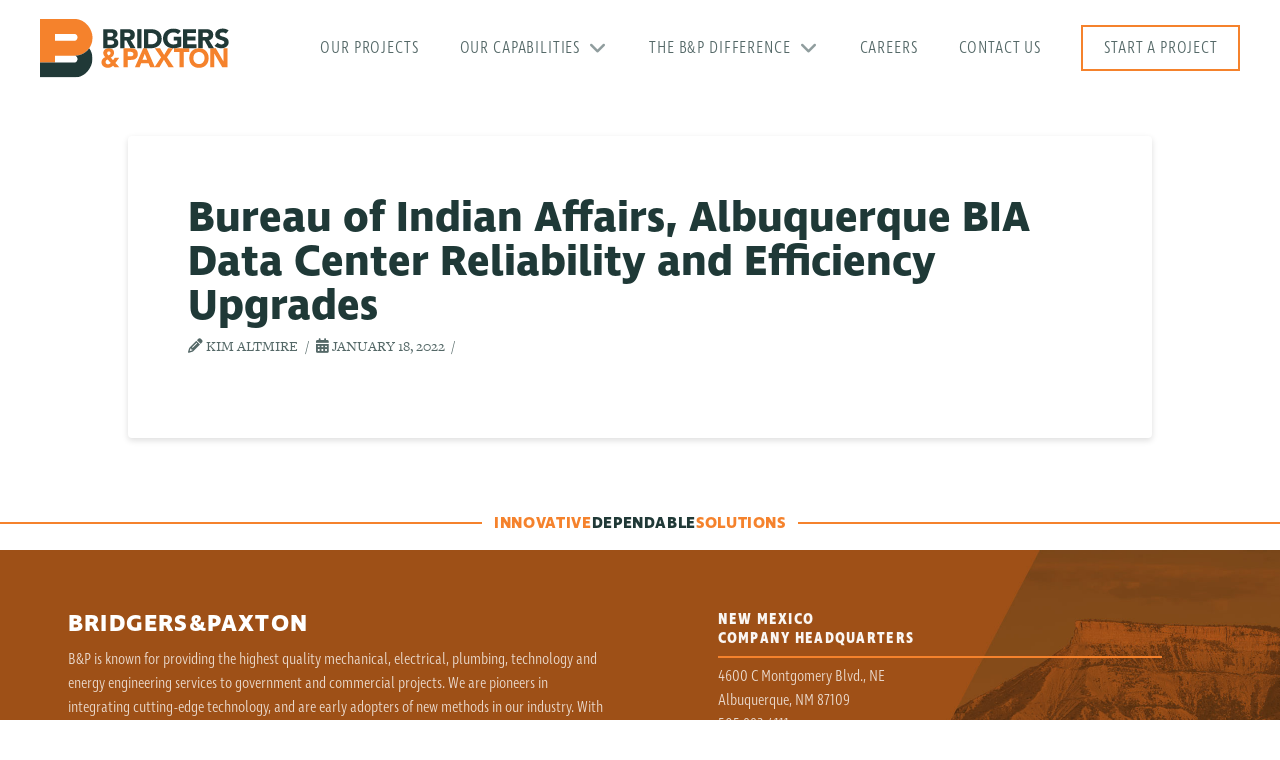

--- FILE ---
content_type: text/html; charset=UTF-8
request_url: https://www.bpce.com/client/bureau-of-indian-affairs-albuquerque-bia-data-center-reliability-and-efficiency-upgrades/
body_size: 14801
content:
<!DOCTYPE html>
<html class="no-js" lang="en-US">
<head>
<meta charset="UTF-8">
<meta name="viewport" content="width=device-width, initial-scale=1.0">
<link rel="pingback" href="https://www.bpce.com/xmlrpc.php">
<title>Bureau of Indian Affairs, Albuquerque BIA Data Center Reliability and Efficiency Upgrades | Bridgers &amp; Paxton</title>
<meta name='robots' content='max-image-preview:large' />
<link rel="alternate" type="application/rss+xml" title="Bridgers &amp; Paxton &raquo; Feed" href="https://www.bpce.com/feed/" />
<link rel="alternate" title="oEmbed (JSON)" type="application/json+oembed" href="https://www.bpce.com/wp-json/oembed/1.0/embed?url=https%3A%2F%2Fwww.bpce.com%2Fclient%2Fbureau-of-indian-affairs-albuquerque-bia-data-center-reliability-and-efficiency-upgrades%2F" />
<link rel="alternate" title="oEmbed (XML)" type="text/xml+oembed" href="https://www.bpce.com/wp-json/oembed/1.0/embed?url=https%3A%2F%2Fwww.bpce.com%2Fclient%2Fbureau-of-indian-affairs-albuquerque-bia-data-center-reliability-and-efficiency-upgrades%2F&#038;format=xml" />
<style id='wp-img-auto-sizes-contain-inline-css' type='text/css'>
img:is([sizes=auto i],[sizes^="auto," i]){contain-intrinsic-size:3000px 1500px}
/*# sourceURL=wp-img-auto-sizes-contain-inline-css */
</style>
<style id='wp-emoji-styles-inline-css' type='text/css'>

	img.wp-smiley, img.emoji {
		display: inline !important;
		border: none !important;
		box-shadow: none !important;
		height: 1em !important;
		width: 1em !important;
		margin: 0 0.07em !important;
		vertical-align: -0.1em !important;
		background: none !important;
		padding: 0 !important;
	}
/*# sourceURL=wp-emoji-styles-inline-css */
</style>
<link rel='stylesheet' id='wp-block-library-css' href='https://www.bpce.com/wp-includes/css/dist/block-library/style.min.css?ver=6.9' type='text/css' media='all' />
<style id='global-styles-inline-css' type='text/css'>
:root{--wp--preset--aspect-ratio--square: 1;--wp--preset--aspect-ratio--4-3: 4/3;--wp--preset--aspect-ratio--3-4: 3/4;--wp--preset--aspect-ratio--3-2: 3/2;--wp--preset--aspect-ratio--2-3: 2/3;--wp--preset--aspect-ratio--16-9: 16/9;--wp--preset--aspect-ratio--9-16: 9/16;--wp--preset--color--black: #000000;--wp--preset--color--cyan-bluish-gray: #abb8c3;--wp--preset--color--white: #ffffff;--wp--preset--color--pale-pink: #f78da7;--wp--preset--color--vivid-red: #cf2e2e;--wp--preset--color--luminous-vivid-orange: #ff6900;--wp--preset--color--luminous-vivid-amber: #fcb900;--wp--preset--color--light-green-cyan: #7bdcb5;--wp--preset--color--vivid-green-cyan: #00d084;--wp--preset--color--pale-cyan-blue: #8ed1fc;--wp--preset--color--vivid-cyan-blue: #0693e3;--wp--preset--color--vivid-purple: #9b51e0;--wp--preset--gradient--vivid-cyan-blue-to-vivid-purple: linear-gradient(135deg,rgb(6,147,227) 0%,rgb(155,81,224) 100%);--wp--preset--gradient--light-green-cyan-to-vivid-green-cyan: linear-gradient(135deg,rgb(122,220,180) 0%,rgb(0,208,130) 100%);--wp--preset--gradient--luminous-vivid-amber-to-luminous-vivid-orange: linear-gradient(135deg,rgb(252,185,0) 0%,rgb(255,105,0) 100%);--wp--preset--gradient--luminous-vivid-orange-to-vivid-red: linear-gradient(135deg,rgb(255,105,0) 0%,rgb(207,46,46) 100%);--wp--preset--gradient--very-light-gray-to-cyan-bluish-gray: linear-gradient(135deg,rgb(238,238,238) 0%,rgb(169,184,195) 100%);--wp--preset--gradient--cool-to-warm-spectrum: linear-gradient(135deg,rgb(74,234,220) 0%,rgb(151,120,209) 20%,rgb(207,42,186) 40%,rgb(238,44,130) 60%,rgb(251,105,98) 80%,rgb(254,248,76) 100%);--wp--preset--gradient--blush-light-purple: linear-gradient(135deg,rgb(255,206,236) 0%,rgb(152,150,240) 100%);--wp--preset--gradient--blush-bordeaux: linear-gradient(135deg,rgb(254,205,165) 0%,rgb(254,45,45) 50%,rgb(107,0,62) 100%);--wp--preset--gradient--luminous-dusk: linear-gradient(135deg,rgb(255,203,112) 0%,rgb(199,81,192) 50%,rgb(65,88,208) 100%);--wp--preset--gradient--pale-ocean: linear-gradient(135deg,rgb(255,245,203) 0%,rgb(182,227,212) 50%,rgb(51,167,181) 100%);--wp--preset--gradient--electric-grass: linear-gradient(135deg,rgb(202,248,128) 0%,rgb(113,206,126) 100%);--wp--preset--gradient--midnight: linear-gradient(135deg,rgb(2,3,129) 0%,rgb(40,116,252) 100%);--wp--preset--font-size--small: 13px;--wp--preset--font-size--medium: 20px;--wp--preset--font-size--large: 36px;--wp--preset--font-size--x-large: 42px;--wp--preset--spacing--20: 0.44rem;--wp--preset--spacing--30: 0.67rem;--wp--preset--spacing--40: 1rem;--wp--preset--spacing--50: 1.5rem;--wp--preset--spacing--60: 2.25rem;--wp--preset--spacing--70: 3.38rem;--wp--preset--spacing--80: 5.06rem;--wp--preset--shadow--natural: 6px 6px 9px rgba(0, 0, 0, 0.2);--wp--preset--shadow--deep: 12px 12px 50px rgba(0, 0, 0, 0.4);--wp--preset--shadow--sharp: 6px 6px 0px rgba(0, 0, 0, 0.2);--wp--preset--shadow--outlined: 6px 6px 0px -3px rgb(255, 255, 255), 6px 6px rgb(0, 0, 0);--wp--preset--shadow--crisp: 6px 6px 0px rgb(0, 0, 0);}:where(.is-layout-flex){gap: 0.5em;}:where(.is-layout-grid){gap: 0.5em;}body .is-layout-flex{display: flex;}.is-layout-flex{flex-wrap: wrap;align-items: center;}.is-layout-flex > :is(*, div){margin: 0;}body .is-layout-grid{display: grid;}.is-layout-grid > :is(*, div){margin: 0;}:where(.wp-block-columns.is-layout-flex){gap: 2em;}:where(.wp-block-columns.is-layout-grid){gap: 2em;}:where(.wp-block-post-template.is-layout-flex){gap: 1.25em;}:where(.wp-block-post-template.is-layout-grid){gap: 1.25em;}.has-black-color{color: var(--wp--preset--color--black) !important;}.has-cyan-bluish-gray-color{color: var(--wp--preset--color--cyan-bluish-gray) !important;}.has-white-color{color: var(--wp--preset--color--white) !important;}.has-pale-pink-color{color: var(--wp--preset--color--pale-pink) !important;}.has-vivid-red-color{color: var(--wp--preset--color--vivid-red) !important;}.has-luminous-vivid-orange-color{color: var(--wp--preset--color--luminous-vivid-orange) !important;}.has-luminous-vivid-amber-color{color: var(--wp--preset--color--luminous-vivid-amber) !important;}.has-light-green-cyan-color{color: var(--wp--preset--color--light-green-cyan) !important;}.has-vivid-green-cyan-color{color: var(--wp--preset--color--vivid-green-cyan) !important;}.has-pale-cyan-blue-color{color: var(--wp--preset--color--pale-cyan-blue) !important;}.has-vivid-cyan-blue-color{color: var(--wp--preset--color--vivid-cyan-blue) !important;}.has-vivid-purple-color{color: var(--wp--preset--color--vivid-purple) !important;}.has-black-background-color{background-color: var(--wp--preset--color--black) !important;}.has-cyan-bluish-gray-background-color{background-color: var(--wp--preset--color--cyan-bluish-gray) !important;}.has-white-background-color{background-color: var(--wp--preset--color--white) !important;}.has-pale-pink-background-color{background-color: var(--wp--preset--color--pale-pink) !important;}.has-vivid-red-background-color{background-color: var(--wp--preset--color--vivid-red) !important;}.has-luminous-vivid-orange-background-color{background-color: var(--wp--preset--color--luminous-vivid-orange) !important;}.has-luminous-vivid-amber-background-color{background-color: var(--wp--preset--color--luminous-vivid-amber) !important;}.has-light-green-cyan-background-color{background-color: var(--wp--preset--color--light-green-cyan) !important;}.has-vivid-green-cyan-background-color{background-color: var(--wp--preset--color--vivid-green-cyan) !important;}.has-pale-cyan-blue-background-color{background-color: var(--wp--preset--color--pale-cyan-blue) !important;}.has-vivid-cyan-blue-background-color{background-color: var(--wp--preset--color--vivid-cyan-blue) !important;}.has-vivid-purple-background-color{background-color: var(--wp--preset--color--vivid-purple) !important;}.has-black-border-color{border-color: var(--wp--preset--color--black) !important;}.has-cyan-bluish-gray-border-color{border-color: var(--wp--preset--color--cyan-bluish-gray) !important;}.has-white-border-color{border-color: var(--wp--preset--color--white) !important;}.has-pale-pink-border-color{border-color: var(--wp--preset--color--pale-pink) !important;}.has-vivid-red-border-color{border-color: var(--wp--preset--color--vivid-red) !important;}.has-luminous-vivid-orange-border-color{border-color: var(--wp--preset--color--luminous-vivid-orange) !important;}.has-luminous-vivid-amber-border-color{border-color: var(--wp--preset--color--luminous-vivid-amber) !important;}.has-light-green-cyan-border-color{border-color: var(--wp--preset--color--light-green-cyan) !important;}.has-vivid-green-cyan-border-color{border-color: var(--wp--preset--color--vivid-green-cyan) !important;}.has-pale-cyan-blue-border-color{border-color: var(--wp--preset--color--pale-cyan-blue) !important;}.has-vivid-cyan-blue-border-color{border-color: var(--wp--preset--color--vivid-cyan-blue) !important;}.has-vivid-purple-border-color{border-color: var(--wp--preset--color--vivid-purple) !important;}.has-vivid-cyan-blue-to-vivid-purple-gradient-background{background: var(--wp--preset--gradient--vivid-cyan-blue-to-vivid-purple) !important;}.has-light-green-cyan-to-vivid-green-cyan-gradient-background{background: var(--wp--preset--gradient--light-green-cyan-to-vivid-green-cyan) !important;}.has-luminous-vivid-amber-to-luminous-vivid-orange-gradient-background{background: var(--wp--preset--gradient--luminous-vivid-amber-to-luminous-vivid-orange) !important;}.has-luminous-vivid-orange-to-vivid-red-gradient-background{background: var(--wp--preset--gradient--luminous-vivid-orange-to-vivid-red) !important;}.has-very-light-gray-to-cyan-bluish-gray-gradient-background{background: var(--wp--preset--gradient--very-light-gray-to-cyan-bluish-gray) !important;}.has-cool-to-warm-spectrum-gradient-background{background: var(--wp--preset--gradient--cool-to-warm-spectrum) !important;}.has-blush-light-purple-gradient-background{background: var(--wp--preset--gradient--blush-light-purple) !important;}.has-blush-bordeaux-gradient-background{background: var(--wp--preset--gradient--blush-bordeaux) !important;}.has-luminous-dusk-gradient-background{background: var(--wp--preset--gradient--luminous-dusk) !important;}.has-pale-ocean-gradient-background{background: var(--wp--preset--gradient--pale-ocean) !important;}.has-electric-grass-gradient-background{background: var(--wp--preset--gradient--electric-grass) !important;}.has-midnight-gradient-background{background: var(--wp--preset--gradient--midnight) !important;}.has-small-font-size{font-size: var(--wp--preset--font-size--small) !important;}.has-medium-font-size{font-size: var(--wp--preset--font-size--medium) !important;}.has-large-font-size{font-size: var(--wp--preset--font-size--large) !important;}.has-x-large-font-size{font-size: var(--wp--preset--font-size--x-large) !important;}
/*# sourceURL=global-styles-inline-css */
</style>

<style id='classic-theme-styles-inline-css' type='text/css'>
/*! This file is auto-generated */
.wp-block-button__link{color:#fff;background-color:#32373c;border-radius:9999px;box-shadow:none;text-decoration:none;padding:calc(.667em + 2px) calc(1.333em + 2px);font-size:1.125em}.wp-block-file__button{background:#32373c;color:#fff;text-decoration:none}
/*# sourceURL=/wp-includes/css/classic-themes.min.css */
</style>
<link rel='stylesheet' id='my_extension-styles-css' href='https://www.bpce.com/wp-content/plugins/custom-cornerstone-elements//assets/styles/bp-extension.css?ver=0.1.0' type='text/css' media='all' />
<link rel='stylesheet' id='related-posts-by-taxonomy-css' href='https://www.bpce.com/wp-content/plugins/related-posts-by-taxonomy/includes/assets/css/styles.css?ver=6.9' type='text/css' media='all' />
<link rel='stylesheet' id='mg_teammembers-style-css' href='https://www.bpce.com/wp-content/plugins/team-members-cornerstone//assets/styles/mg-teammembers.css?ver=1.0' type='text/css' media='all' />
<link rel='stylesheet' id='wpos-slick-style-css' href='https://www.bpce.com/wp-content/plugins/timeline-and-history-slider/assets/css/slick.css?ver=2.4.5' type='text/css' media='all' />
<link rel='stylesheet' id='tahs-public-style-css' href='https://www.bpce.com/wp-content/plugins/timeline-and-history-slider/assets/css/slick-slider-style.css?ver=2.4.5' type='text/css' media='all' />
<link rel='stylesheet' id='search-filter-plugin-styles-css' href='https://www.bpce.com/wp-content/plugins/search-filter-pro/public/assets/css/search-filter.min.css?ver=2.3.4' type='text/css' media='all' />
<link rel='stylesheet' id='x-stack-css' href='https://www.bpce.com/wp-content/themes/pro/framework/dist/css/site/stacks/integrity-light.css?ver=6.7.10' type='text/css' media='all' />
<link rel='stylesheet' id='rt-team-css-css' href='https://www.bpce.com/wp-content/plugins/tlp-team/assets/css/tlpteam.css?ver=5.0.11' type='text/css' media='all' />
<link rel='stylesheet' id='rt-team-sc-css' href='https://www.bpce.com/wp-content/uploads/tlp-team/team-sc.css?ver=1643928575' type='text/css' media='all' />
<link rel='stylesheet' id='ranger-styles-css' href='https://www.bpce.com/wp-content/themes/bridgers-and-paxton/style.css?ver=1.92' type='text/css' media='all' />
<style id='cs-inline-css' type='text/css'>
@media (min-width:1200px){.x-hide-xl{display:none !important;}}@media (min-width:979px) and (max-width:1199px){.x-hide-lg{display:none !important;}}@media (min-width:767px) and (max-width:978px){.x-hide-md{display:none !important;}}@media (min-width:480px) and (max-width:766px){.x-hide-sm{display:none !important;}}@media (max-width:479px){.x-hide-xs{display:none !important;}} a,h1 a:hover,h2 a:hover,h3 a:hover,h4 a:hover,h5 a:hover,h6 a:hover,.x-breadcrumb-wrap a:hover,.widget ul li a:hover,.widget ol li a:hover,.widget.widget_text ul li a,.widget.widget_text ol li a,.widget_nav_menu .current-menu-item > a,.x-accordion-heading .x-accordion-toggle:hover,.x-comment-author a:hover,.x-comment-time:hover,.x-recent-posts a:hover .h-recent-posts{color:#f5822d;}a:hover,.widget.widget_text ul li a:hover,.widget.widget_text ol li a:hover,.x-twitter-widget ul li a:hover{color:#9e5017;}.rev_slider_wrapper,a.x-img-thumbnail:hover,.x-slider-container.below,.page-template-template-blank-3-php .x-slider-container.above,.page-template-template-blank-6-php .x-slider-container.above{border-color:#f5822d;}.entry-thumb:before,.x-pagination span.current,.woocommerce-pagination span[aria-current],.flex-direction-nav a,.flex-control-nav a:hover,.flex-control-nav a.flex-active,.mejs-time-current,.x-dropcap,.x-skill-bar .bar,.x-pricing-column.featured h2,.h-comments-title small,.x-entry-share .x-share:hover,.x-highlight,.x-recent-posts .x-recent-posts-img:after{background-color:#f5822d;}.x-nav-tabs > .active > a,.x-nav-tabs > .active > a:hover{box-shadow:inset 0 3px 0 0 #f5822d;}.x-main{width:calc(72% - 2.463055%);}.x-sidebar{width:calc(100% - 2.463055% - 72%);}.x-comment-author,.x-comment-time,.comment-form-author label,.comment-form-email label,.comment-form-url label,.comment-form-rating label,.comment-form-comment label,.widget_calendar #wp-calendar caption,.widget.widget_rss li .rsswidget{font-family:"ingra",sans-serif;font-weight:700;}.p-landmark-sub,.p-meta,input,button,select,textarea{font-family:"freight-text-pro",serif;}.widget ul li a,.widget ol li a,.x-comment-time{color:#546867;}.widget_text ol li a,.widget_text ul li a{color:#f5822d;}.widget_text ol li a:hover,.widget_text ul li a:hover{color:#9e5017;}.comment-form-author label,.comment-form-email label,.comment-form-url label,.comment-form-rating label,.comment-form-comment label,.widget_calendar #wp-calendar th,.p-landmark-sub strong,.widget_tag_cloud .tagcloud a:hover,.widget_tag_cloud .tagcloud a:active,.entry-footer a:hover,.entry-footer a:active,.x-breadcrumbs .current,.x-comment-author,.x-comment-author a{color:#1f3937;}.widget_calendar #wp-calendar th{border-color:#1f3937;}.h-feature-headline span i{background-color:#1f3937;}@media (max-width:978.98px){}html{font-size:17px;}@media (min-width:479px){html{font-size:17px;}}@media (min-width:766px){html{font-size:17px;}}@media (min-width:978px){html{font-size:17px;}}@media (min-width:1199px){html{font-size:17px;}}body{font-style:normal;font-weight:400;color:#546867;background-color:#ffffff;}.w-b{font-weight:400 !important;}h1,h2,h3,h4,h5,h6,.h1,.h2,.h3,.h4,.h5,.h6,.x-text-headline{font-family:"ingra",sans-serif;font-style:normal;font-weight:700;}h1,.h1{letter-spacing:0em;}h2,.h2{letter-spacing:0em;}h3,.h3{letter-spacing:0em;}h4,.h4{letter-spacing:0em;}h5,.h5{letter-spacing:0em;}h6,.h6{letter-spacing:-0.035em;}.w-h{font-weight:700 !important;}.x-container.width{width:80%;}.x-container.max{max-width:1200px;}.x-bar-content.x-container.width{flex-basis:80%;}.x-main.full{float:none;clear:both;display:block;width:auto;}@media (max-width:978.98px){.x-main.full,.x-main.left,.x-main.right,.x-sidebar.left,.x-sidebar.right{float:none;display:block;width:auto !important;}}.entry-header,.entry-content{font-size:1rem;}body,input,button,select,textarea{font-family:"freight-text-pro",serif;}h1,h2,h3,h4,h5,h6,.h1,.h2,.h3,.h4,.h5,.h6,h1 a,h2 a,h3 a,h4 a,h5 a,h6 a,.h1 a,.h2 a,.h3 a,.h4 a,.h5 a,.h6 a,blockquote{color:#1f3937;}.cfc-h-tx{color:#1f3937 !important;}.cfc-h-bd{border-color:#1f3937 !important;}.cfc-h-bg{background-color:#1f3937 !important;}.cfc-b-tx{color:#546867 !important;}.cfc-b-bd{border-color:#546867 !important;}.cfc-b-bg{background-color:#546867 !important;}.x-btn,.button,[type="submit"]{color:#f5822c;border-color:#f5822d;background-color:#f5822d;border-width:3px;text-transform:uppercase;background-color:transparent;padding:0.714em 1.286em 0.952em;font-size:21px;}.x-btn:hover,.button:hover,[type="submit"]:hover{color:#9e5017;border-color:#9e5017;background-color:#eb4208;border-width:3px;text-transform:uppercase;background-color:transparent;}.x-btn.x-btn-real,.x-btn.x-btn-real:hover{margin-bottom:0.25em;text-shadow:0 0.075em 0.075em rgba(0,0,0,0.65);}.x-btn.x-btn-real{box-shadow:0 0.25em 0 0 #a71000,0 4px 9px rgba(0,0,0,0.75);}.x-btn.x-btn-real:hover{box-shadow:0 0.25em 0 0 #a71000,0 4px 9px rgba(0,0,0,0.75);}.x-btn.x-btn-flat,.x-btn.x-btn-flat:hover{margin-bottom:0;text-shadow:0 0.075em 0.075em rgba(0,0,0,0.65);box-shadow:none;}.x-btn.x-btn-transparent,.x-btn.x-btn-transparent:hover{margin-bottom:0;border-width:3px;text-shadow:none;text-transform:uppercase;background-color:transparent;box-shadow:none;}body .gform_wrapper .gfield_required{color:#f5822d;}body .gform_wrapper h2.gsection_title,body .gform_wrapper h3.gform_title,body .gform_wrapper .top_label .gfield_label,body .gform_wrapper .left_label .gfield_label,body .gform_wrapper .right_label .gfield_label{font-weight:700;}body .gform_wrapper h2.gsection_title{letter-spacing:0em!important;}body .gform_wrapper h3.gform_title{letter-spacing:0em!important;}body .gform_wrapper .top_label .gfield_label,body .gform_wrapper .left_label .gfield_label,body .gform_wrapper .right_label .gfield_label{color:#1f3937;}body .gform_wrapper .validation_message{font-weight:400;}.bg .mejs-container,.x-video .mejs-container{position:unset !important;} @font-face{font-family:'FontAwesomePro';font-style:normal;font-weight:900;font-display:block;src:url('https://www.bpce.com/wp-content/themes/pro/cornerstone/assets/fonts/fa-solid-900.woff2?ver=6.7.2') format('woff2'),url('https://www.bpce.com/wp-content/themes/pro/cornerstone/assets/fonts/fa-solid-900.ttf?ver=6.7.2') format('truetype');}[data-x-fa-pro-icon]{font-family:"FontAwesomePro" !important;}[data-x-fa-pro-icon]:before{content:attr(data-x-fa-pro-icon);}[data-x-icon],[data-x-icon-o],[data-x-icon-l],[data-x-icon-s],[data-x-icon-b],[data-x-icon-sr],[data-x-icon-ss],[data-x-icon-sl],[data-x-fa-pro-icon],[class*="cs-fa-"]{display:inline-flex;font-style:normal;font-weight:400;text-decoration:inherit;text-rendering:auto;-webkit-font-smoothing:antialiased;-moz-osx-font-smoothing:grayscale;}[data-x-icon].left,[data-x-icon-o].left,[data-x-icon-l].left,[data-x-icon-s].left,[data-x-icon-b].left,[data-x-icon-sr].left,[data-x-icon-ss].left,[data-x-icon-sl].left,[data-x-fa-pro-icon].left,[class*="cs-fa-"].left{margin-right:0.5em;}[data-x-icon].right,[data-x-icon-o].right,[data-x-icon-l].right,[data-x-icon-s].right,[data-x-icon-b].right,[data-x-icon-sr].right,[data-x-icon-ss].right,[data-x-icon-sl].right,[data-x-fa-pro-icon].right,[class*="cs-fa-"].right{margin-left:0.5em;}[data-x-icon]:before,[data-x-icon-o]:before,[data-x-icon-l]:before,[data-x-icon-s]:before,[data-x-icon-b]:before,[data-x-icon-sr]:before,[data-x-icon-ss]:before,[data-x-icon-sl]:before,[data-x-fa-pro-icon]:before,[class*="cs-fa-"]:before{line-height:1;}@font-face{font-family:'FontAwesome';font-style:normal;font-weight:900;font-display:block;src:url('https://www.bpce.com/wp-content/themes/pro/cornerstone/assets/fonts/fa-solid-900.woff2?ver=6.7.2') format('woff2'),url('https://www.bpce.com/wp-content/themes/pro/cornerstone/assets/fonts/fa-solid-900.ttf?ver=6.7.2') format('truetype');}[data-x-icon],[data-x-icon-s],[data-x-icon][class*="cs-fa-"]{font-family:"FontAwesome" !important;font-weight:900;}[data-x-icon]:before,[data-x-icon][class*="cs-fa-"]:before{content:attr(data-x-icon);}[data-x-icon-s]:before{content:attr(data-x-icon-s);}@font-face{font-family:'FontAwesomeRegular';font-style:normal;font-weight:400;font-display:block;src:url('https://www.bpce.com/wp-content/themes/pro/cornerstone/assets/fonts/fa-regular-400.woff2?ver=6.7.2') format('woff2'),url('https://www.bpce.com/wp-content/themes/pro/cornerstone/assets/fonts/fa-regular-400.ttf?ver=6.7.2') format('truetype');}@font-face{font-family:'FontAwesomePro';font-style:normal;font-weight:400;font-display:block;src:url('https://www.bpce.com/wp-content/themes/pro/cornerstone/assets/fonts/fa-regular-400.woff2?ver=6.7.2') format('woff2'),url('https://www.bpce.com/wp-content/themes/pro/cornerstone/assets/fonts/fa-regular-400.ttf?ver=6.7.2') format('truetype');}[data-x-icon-o]{font-family:"FontAwesomeRegular" !important;}[data-x-icon-o]:before{content:attr(data-x-icon-o);}@font-face{font-family:'FontAwesomeLight';font-style:normal;font-weight:300;font-display:block;src:url('https://www.bpce.com/wp-content/themes/pro/cornerstone/assets/fonts/fa-light-300.woff2?ver=6.7.2') format('woff2'),url('https://www.bpce.com/wp-content/themes/pro/cornerstone/assets/fonts/fa-light-300.ttf?ver=6.7.2') format('truetype');}@font-face{font-family:'FontAwesomePro';font-style:normal;font-weight:300;font-display:block;src:url('https://www.bpce.com/wp-content/themes/pro/cornerstone/assets/fonts/fa-light-300.woff2?ver=6.7.2') format('woff2'),url('https://www.bpce.com/wp-content/themes/pro/cornerstone/assets/fonts/fa-light-300.ttf?ver=6.7.2') format('truetype');}[data-x-icon-l]{font-family:"FontAwesomeLight" !important;font-weight:300;}[data-x-icon-l]:before{content:attr(data-x-icon-l);}@font-face{font-family:'FontAwesomeBrands';font-style:normal;font-weight:normal;font-display:block;src:url('https://www.bpce.com/wp-content/themes/pro/cornerstone/assets/fonts/fa-brands-400.woff2?ver=6.7.2') format('woff2'),url('https://www.bpce.com/wp-content/themes/pro/cornerstone/assets/fonts/fa-brands-400.ttf?ver=6.7.2') format('truetype');}[data-x-icon-b]{font-family:"FontAwesomeBrands" !important;}[data-x-icon-b]:before{content:attr(data-x-icon-b);}.widget.widget_rss li .rsswidget:before{content:"\f35d";padding-right:0.4em;font-family:"FontAwesome";} .m10r-0.x-bar{height:6em;border-top-width:0;border-right-width:0;border-bottom-width:0;border-left-width:0;font-size:16px;background-color:hsl(0,0%,100%);z-index:9999;}.m10r-0 .x-bar-content{display:flex;flex-direction:row;justify-content:space-between;align-items:center;flex-grow:0;flex-shrink:1;flex-basis:100%;height:6em;max-width:1200px;}.m10r-0.x-bar-outer-spacers:after,.m10r-0.x-bar-outer-spacers:before{flex-basis:2em;width:2em!important;height:2em;}.m10r-0.x-bar-space{font-size:16px;height:6em;}.m10r-1.x-bar-container{display:flex;flex-direction:row;justify-content:space-between;align-items:center;flex-grow:1;flex-shrink:0;flex-basis:100%;border-top-width:0;border-right-width:0;border-bottom-width:0;border-left-width:0;font-size:1em;z-index:1;}.m10r-2.x-image{font-size:1em;}.m10r-3{display:flex;flex-direction:row;justify-content:space-around;align-items:stretch;align-self:stretch;flex-grow:0;flex-shrink:1;flex-basis:auto;}.m10r-3 > li,.m10r-3 > li > a{flex-grow:0;flex-shrink:1;flex-basis:auto;}.m10r-4{font-size:1em;}.m10r-5{margin-top:0em;margin-right:-2.25em;margin-bottom:0em;margin-left:-2.25em;}.m10r-5 [data-x-toggle-collapse]{transition-duration:300ms;transition-timing-function:cubic-bezier(0.400,0.000,0.200,1.000);}.m10r-6 .x-dropdown {width:18.5em;font-size:16px;border-top-width:0;border-right-width:0;border-bottom-width:0;border-left-width:0;padding-top:1.5em;padding-right:1.5em;padding-bottom:1.5em;padding-left:1.5em;background-color:#f1f5f5;box-shadow:0em 0.5em 3em 0em rgba(0,0,0,0.25);transition-duration:500ms,500ms,0s;transition-timing-function:cubic-bezier(0.400,0.000,0.200,1.000);}.m10r-6 .x-dropdown:not(.x-active) {transition-delay:0s,0s,500ms;}.m10r-7.x-anchor {font-size:1em;}.m10r-7.x-anchor .x-anchor-content {display:flex;flex-direction:row;justify-content:center;align-items:center;}.m10r-8.x-anchor {border-top-width:0;border-right-width:0;border-bottom-width:0;border-left-width:0;}.m10r-9.x-anchor .x-anchor-text-primary {font-family:"ingra-condensed",sans-serif;font-style:normal;font-weight:300;line-height:1;color:#546867;}.m10r-9.x-anchor .x-anchor-sub-indicator {font-size:1.25em;}.m10r-a.x-anchor .x-anchor-content {padding-top:0.25em;padding-right:1em;padding-bottom:0.25em;padding-left:1em;}.m10r-a.x-anchor:hover,.m10r-a.x-anchor[class*="active"],[data-x-effect-provider*="colors"]:hover .m10r-a.x-anchor {background-color:hsla(180,17%,95%,0.75);}.m10r-a.x-anchor .x-anchor-text {margin-top:5px;margin-right:5px;margin-bottom:5px;margin-left:5px;}.m10r-a.x-anchor .x-anchor-text-primary {letter-spacing:0.05em;margin-right:calc(0.05em * -1);text-align:center;}.m10r-a.x-anchor .x-anchor-sub-indicator {margin-top:5px;margin-right:5px;margin-bottom:5px;margin-left:5px;color:#909d9e;}.m10r-a.x-anchor:hover .x-anchor-sub-indicator,.m10r-a.x-anchor[class*="active"] .x-anchor-sub-indicator,[data-x-effect-provider*="colors"]:hover .m10r-a.x-anchor .x-anchor-sub-indicator {color:#f5822c;}.m10r-b.x-anchor .x-anchor-text-primary {font-size:1.05em;text-transform:uppercase;}.m10r-c.x-anchor:hover .x-anchor-text-primary,.m10r-c.x-anchor[class*="active"] .x-anchor-text-primary,[data-x-effect-provider*="colors"]:hover .m10r-c.x-anchor .x-anchor-text-primary {color:#f5822c;}.m10r-d.x-anchor {background-color:rgb(241,245,245);}.m10r-d.x-anchor .x-anchor-content {padding-top:0.35em;padding-right:0.4em;padding-bottom:0.35em;padding-left:0.4em;}.m10r-e.x-anchor .x-anchor-text {margin-top:4px;margin-right:auto;margin-bottom:4px;margin-left:4px;}.m10r-e.x-anchor .x-anchor-sub-indicator {margin-top:0px;margin-right:4px;margin-bottom:0px;margin-left:auto;}.m10r-e > .is-primary {width:100%;height:100%;color:rgba(255,255,255,0.05);transform-origin:0% 50%;}.m10r-f.x-anchor .x-anchor-text-primary {font-size:1em;}.m10r-f.x-anchor .x-anchor-text-secondary {margin-top:0.5em;font-family:inherit;font-size:0.75em;font-style:normal;font-weight:700;line-height:1;letter-spacing:0.035em;margin-right:calc(0.035em * -1);color:rgba(255,255,255,0.5);}.m10r-f.x-anchor .x-anchor-sub-indicator {color:rgba(255,255,255,0.5);}.m10r-g.x-anchor {width:3.5em;height:3.5em;border-top-left-radius:1em;border-top-right-radius:1em;border-bottom-right-radius:1em;border-bottom-left-radius:1em;background-color:transparent;}.m10r-g.x-anchor .x-anchor-content {padding-top:0.5em;padding-right:0.5em;padding-bottom:0.5em;padding-left:0.5em;}.m10r-g.x-anchor .x-graphic {margin-top:5px;margin-right:5px;margin-bottom:5px;margin-left:5px;}.m10r-g.x-anchor .x-graphic-icon {font-size:1.75em;width:1em;color:rgb(41,128,185);border-top-width:0;border-right-width:0;border-bottom-width:0;border-left-width:0;height:1em;line-height:1em;}.m10r-g.x-anchor:hover .x-graphic-icon,.m10r-g.x-anchor[class*="active"] .x-graphic-icon,[data-x-effect-provider*="colors"]:hover .m10r-g.x-anchor .x-graphic-icon {color:white;}.m10r-g.x-anchor .x-toggle {color:#546867;}.m10r-g.x-anchor:hover .x-toggle,.m10r-g.x-anchor[class*="active"] .x-toggle,[data-x-effect-provider*="colors"]:hover .m10r-g.x-anchor .x-toggle {color:#f5822c;}.m10r-g.x-anchor .x-toggle-burger {width:13em;margin-top:3.5em;margin-right:0;margin-bottom:3.5em;margin-left:0;font-size:0.15em;}.m10r-g.x-anchor .x-toggle-burger-bun-t {transform:translate3d(0,calc(3.5em * -1),0);}.m10r-g.x-anchor .x-toggle-burger-bun-b {transform:translate3d(0,3.5em,0);}.m10r-h.x-anchor {border-top-width:1px;border-right-width:0px;border-bottom-width:0px;border-left-width:0px;border-top-style:solid;border-right-style:none;border-bottom-style:none;border-left-style:none;border-top-color:#c5d5d4;border-right-color:transparent;border-bottom-color:transparent;border-left-color:transparent;background-color:hsl(0,0%,100%);}.m10r-h.x-anchor .x-anchor-content {padding-top:1em;padding-bottom:1em;}.m10r-h.x-anchor:hover,.m10r-h.x-anchor[class*="active"],[data-x-effect-provider*="colors"]:hover .m10r-h.x-anchor {border-top-color:rgba(255,255,255,0.15);border-right-color:transparent;border-bottom-color:transparent;border-left-color:transparent;background-color:#546867;}.m10r-h.x-anchor .x-anchor-text-primary {letter-spacing:0.035em;margin-right:calc(0.035em * -1);}.m10r-h.x-anchor .x-anchor-sub-indicator {color:#546867;}.m10r-h.x-anchor:hover .x-anchor-sub-indicator,.m10r-h.x-anchor[class*="active"] .x-anchor-sub-indicator,[data-x-effect-provider*="colors"]:hover .m10r-h.x-anchor .x-anchor-sub-indicator {color:hsl(0,0%,100%);}.m10r-i.x-anchor .x-anchor-content {padding-right:2.25em;padding-left:2.25em;}.m10r-i.x-anchor:hover .x-anchor-text-primary,.m10r-i.x-anchor[class*="active"] .x-anchor-text-primary,[data-x-effect-provider*="colors"]:hover .m10r-i.x-anchor .x-anchor-text-primary {color:hsl(0,0%,100%);}.m10r-j.x-anchor {background-color:#f1f5f5;}.m10r-j.x-anchor .x-anchor-content {padding-top:0.6em;padding-bottom:0.6em;}.m10r-j.x-anchor:hover,.m10r-j.x-anchor[class*="active"],[data-x-effect-provider*="colors"]:hover .m10r-j.x-anchor {background-color:rgba(84,105,104,0.8);}.m10r-k{font-size:16px;transition-duration:500ms;}.m10r-k .x-off-canvas-bg{background-color:hsla(175,28%,17%,0.9);transition-duration:500ms;transition-timing-function:cubic-bezier(0.400,0.000,0.200,1.000);}.m10r-k .x-off-canvas-close{width:calc(1em * 1.5);height:calc(1em * 1.5);font-size:1.5em;color:#546867;transition-duration:0.3s,500ms,500ms;transition-timing-function:ease-in-out,cubic-bezier(0.400,0.000,0.200,1.000),cubic-bezier(0.400,0.000,0.200,1.000);}.m10r-k .x-off-canvas-close:focus,.m10r-k .x-off-canvas-close:hover{color:#f5822c;}.m10r-k .x-off-canvas-content{max-width:400px;padding-top:calc(1.5em * 1.5);padding-right:calc(1.5em * 1.5);padding-bottom:calc(1.5em * 1.5);padding-left:calc(1.5em * 1.5);border-top-width:0;border-right-width:0;border-bottom-width:0;border-left-width:0;background-color:hsl(0,0%,100%);box-shadow:0em 0.5em 3em 0em rgba(0,0,0,0.25);transition-duration:500ms;transition-timing-function:cubic-bezier(0.400,0.000,0.200,1.000);}  .m10s-0.x-bar{height:4.5em;background-color:#ffffff;}.m10s-0 .x-bar-content{height:4.5em;}.m10s-1.x-bar{border-top-width:0;border-right-width:0;border-bottom-width:0;border-left-width:0;font-size:16px;}.m10s-1 .x-bar-content{display:flex;flex-direction:row;flex-grow:0;flex-shrink:1;flex-basis:100%;}.m10s-1.x-bar-space{font-size:16px;}.m10s-2.x-bar{z-index:9999;}.m10s-2 .x-bar-content{justify-content:center;align-items:center;}.m10s-2.x-bar-outer-spacers:after,.m10s-2.x-bar-outer-spacers:before{flex-basis:2em;width:2em!important;height:2em;}.m10s-3.x-bar{height:auto;}.m10s-3 .x-bar-content{height:auto;}.m10s-4.x-bar{padding-top:2em;padding-right:0.75em;padding-bottom:3em;padding-left:0.75em;background-color:#9e5017;box-shadow:0em -0.35em 2em 0px rgba(0,0,0,0.15);z-index:10;}.m10s-4 .x-bar-content{justify-content:space-between;align-items:stretch;flex-wrap:wrap;align-content:stretch;max-width:1200px;}.m10s-4.x-bar-outer-spacers:after,.m10s-4.x-bar-outer-spacers:before{flex-basis:0em;width:0em!important;height:0em;}.m10s-4 > .x-bg > .x-bg-layer-lower-image {background-image:url(https://www.bpce.com/wp-content/uploads/bpce-footer-image-tinted.jpg);background-repeat:no-repeat;background-position:right -8% bottom;background-size:contain;background-attachment:inherit;}.m10s-5.x-bar{padding-top:0.755em;padding-right:0em;padding-bottom:0.75em;padding-left:0em;background-color:#203937;box-shadow:0em 0.15em 2em rgba(0,0,0,0.15);}.m10s-6.x-bar-container{display:flex;flex-shrink:1;border-top-width:0;border-right-width:0;border-bottom-width:0;border-left-width:0;font-size:1em;}.m10s-7.x-bar-container{flex-direction:row;justify-content:space-between;}.m10s-8.x-bar-container{align-items:flex-end;padding-top:0px;padding-right:1px;padding-bottom:1em;padding-left:1px;}.m10s-9.x-bar-container{flex-grow:0;flex-basis:auto;}.m10s-a.x-bar-container{z-index:1;}.m10s-b.x-bar-container{flex-direction:column;justify-content:flex-start;align-items:flex-start;border-top-left-radius:0.25em;border-top-right-radius:0.25em;border-bottom-right-radius:0.25em;border-bottom-left-radius:0.25em;padding-top:1.75em;padding-right:1.75em;padding-bottom:1.75em;padding-left:1.75em;}.m10s-c.x-bar-container{max-width:600px;}.m10s-d.x-bar-container{flex-grow:1;flex-basis:360px;max-width:500px;}.m10s-e.x-bar-container{align-items:center;}.m10s-f.x-bar-container{z-index:auto;}.m10s-h.x-text{border-top-width:0;border-right-width:0;border-bottom-width:0;border-left-width:0;}.m10s-i.x-text{font-style:normal;}.m10s-i.x-text > :first-child{margin-top:0;}.m10s-i.x-text > :last-child{margin-bottom:0;}.m10s-j.x-text{padding-top:0em;}.m10s-k.x-text{padding-right:0.75em;padding-bottom:0em;padding-left:0.75em;letter-spacing:0.04em;background-color:hsl(0,0%,100%);}.m10s-l.x-text{font-family:"ingra",sans-serif;font-weight:700;}.m10s-m.x-text{font-size:1em;}.m10s-n.x-text{line-height:1.4;}.m10s-o.x-text{text-transform:uppercase;}.m10s-p.x-text{color:#f5822c;}.m10s-q.x-text{margin-top:0em;}.m10s-r.x-text{margin-right:0em;margin-left:0em;line-height:1.2;}.m10s-s.x-text{margin-bottom:0.35em;}.m10s-u.x-text{font-size:1.5em;letter-spacing:0.05em;}.m10s-v.x-text{color:white;}.m10s-w.x-text{max-width:600px;}.m10s-x.x-text{font-family:"ingra-condensed",sans-serif;font-weight:300;}.m10s-y.x-text{line-height:1.5;}.m10s-z.x-text{letter-spacing:0em;text-transform:none;}.m10s-10.x-text{color:rgba(255,255,255,0.8);}.m10s-11.x-text{margin-top:1.25em;}.m10s-12.x-text{font-family:"ingra-condensed",sans-serif;font-weight:700;}.m10s-13.x-text{letter-spacing:0.085em;}.m10s-14.x-text{margin-top:2em;margin-bottom:.5em;font-size:1.2em;}.m10s-15.x-text{font-family:inherit;font-size:2em;font-weight:inherit;color:rgba(0,0,0,0.35);}.m10s-16.x-text{width:100%;border-top-width:2px;border-right-width:2px;border-bottom-width:2px;border-left-width:2px;border-top-style:none;border-right-style:none;border-bottom-style:solid;border-left-style:none;border-top-color:#3899dd;border-right-color:#3899dd;border-bottom-color:#f5822c;border-left-color:#3899dd;padding-right:0em;padding-bottom:8px;padding-left:0em;letter-spacing:0.08em;color:rgba(255,255,255,0.95);}.m10s-17.x-text{color:rgba(255,255,255,0.78);}.m10s-18.x-text{text-align:center;} 
/*# sourceURL=cs-inline-css */
</style>
<script type="text/javascript" src="https://www.bpce.com/wp-includes/js/jquery/jquery.min.js?ver=3.7.1" id="jquery-core-js"></script>
<script type="text/javascript" src="https://www.bpce.com/wp-includes/js/jquery/jquery-migrate.min.js?ver=3.4.1" id="jquery-migrate-js"></script>
<script type="text/javascript" src="https://www.bpce.com/wp-content/plugins/team-members-cornerstone//assets/js/owl.carousel.min.js?ver=1.0" id="owl-carousel-js-js"></script>
<link rel="https://api.w.org/" href="https://www.bpce.com/wp-json/" /><link rel="canonical" href="https://www.bpce.com/client/bureau-of-indian-affairs-albuquerque-bia-data-center-reliability-and-efficiency-upgrades/" />
<link rel='shortlink' href='https://www.bpce.com/?p=1730' />

		<!-- GA Google Analytics @ https://m0n.co/ga -->
		<script async src="https://www.googletagmanager.com/gtag/js?id=UA-37881642-1"></script>
		<script>
			window.dataLayer = window.dataLayer || [];
			function gtag(){dataLayer.push(arguments);}
			gtag('js', new Date());
			gtag('config', 'UA-37881642-1');
		</script>

	  <link rel="apple-touch-icon" sizes="180x180" href="/apple-touch-icon.png">
  <link rel="icon" type="image/png" sizes="32x32" href="/favicon-32x32.png">
  <link rel="icon" type="image/png" sizes="16x16" href="/favicon-16x16.png">
  <link rel="manifest" href="/manifest.json">
  <link rel="mask-icon" href="/safari-pinned-tab.svg" color="#5bbad5">
  <meta name="theme-color" content="#ffffff"> 

<!-- Add scripts here -->
<script >
  var doc = document.documentElement;
  doc.setAttribute('data-useragent', navigator.userAgent);
</script>

<style>.wf-loading a,.wf-loading p,.wf-loading ul,.wf-loading ol,.wf-loading dl,.wf-loading h1,.wf-loading h2,.wf-loading h3,.wf-loading h4,.wf-loading h5,.wf-loading h6,.wf-loading em,.wf-loading pre,.wf-loading cite,.wf-loading span,.wf-loading table,.wf-loading strong,.wf-loading blockquote{visibility:hidden !important;}</style><meta name="twitter:partner" content="tfwp" />
<meta name="twitter:card" content="summary" /><meta name="twitter:title" content="Bureau of Indian Affairs, Albuquerque BIA Data Center Reliability and Efficiency Upgrades" />
		<style type="text/css" id="wp-custom-css">
			.start-a-project-btn a.m10r-8.x-anchor {
    border: 2px solid #f5822c;
    margin: 25px 0 25px 20px;
}
.single-team-area h3 { background: #f5822c }		</style>
		<script type="text/javascript" id="cs-typekit-loader">
/* <![CDATA[ */

    (function(doc){
      var config = { kitId:'pgw0mua', async:true };

      var timer = setTimeout(function(){
        doc.documentElement.className = doc.documentElement.className.replace(/\bwf-loading\b/g,"") + " wf-inactive";
      }, 3000);

      var tk = doc.createElement("script");
      var loaded = false;
      var firstScript = doc.getElementsByTagName("script")[0];

      doc.documentElement.className += " wf-loading";

      tk.src = 'https://use.typekit.net/' + config.kitId + '.js';
      tk.async = true;
      tk.onload = tk.onreadystatechange = function(){
        if (loaded || this.readyState && this.readyState != "complete" && this.readyState != "loaded") return;
        loaded = true;
        clearTimeout(timer);
        try { Typekit.load(config) } catch(e){}
      };

      firstScript.parentNode.insertBefore(tk, firstScript);
    })(window.document);

    
/* ]]> */
</script>
</head>
<body class="wp-singular bpce_clients-template-default single single-bpce_clients postid-1730 wp-theme-pro wp-child-theme-bridgers-and-paxton x-integrity x-integrity-light x-child-theme-active x-full-width-layout-active x-full-width-active x-post-meta-disabled pro-v6_7_10">

  
  
  <div id="x-root" class="x-root">

    
    <div id="x-site" class="x-site site">

      <header class="x-masthead" role="banner">
        <div class="x-bar x-bar-top x-bar-h x-bar-relative x-bar-outer-spacers e1323-e1 m10r-0" data-x-bar="{&quot;id&quot;:&quot;e1323-e1&quot;,&quot;region&quot;:&quot;top&quot;,&quot;height&quot;:&quot;6em&quot;}"><div class="e1323-e1 x-bar-content"><div class="x-bar-container e1323-e2 m10r-1"><a class="x-image e1323-e3 m10r-2 x-image-preserve-ratio" style="height: 100%; max-height: 59px;" href="/"><img src="/wp-content/themes/bridgers-and-paxton/images/bridgers-and-paxton-logo.svg" width="189" height="59" alt="Image" loading="lazy"></a><ul class="x-menu-first-level x-menu x-menu-inline x-hide-md x-hide-sm x-hide-xs e1323-e4 m10r-3 m10r-4 m10r-6" data-x-hoverintent="{&quot;interval&quot;:50,&quot;timeout&quot;:500,&quot;sensitivity&quot;:9}"><li class="menu-item menu-item-type-post_type menu-item-object-page menu-item-462" id="menu-item-462"><a class="x-anchor x-anchor-menu-item m10r-7 m10r-8 m10r-9 m10r-a m10r-b m10r-c" tabindex="0" href="https://www.bpce.com/our-projects/"><div class="x-anchor-content"><div class="x-anchor-text"><span class="x-anchor-text-primary">Our Projects</span></div><i class="x-anchor-sub-indicator" data-x-skip-scroll="true" aria-hidden="true" data-x-icon-s="&#xf107;"></i></div></a></li><li class="menu-item menu-item-type-custom menu-item-object-custom menu-item-has-children menu-item-45" id="menu-item-45"><a class="x-anchor x-anchor-menu-item m10r-7 m10r-8 m10r-9 m10r-a m10r-b m10r-c" tabindex="0" href="#"><div class="x-anchor-content"><div class="x-anchor-text"><span class="x-anchor-text-primary">OUR CAPABILITIES</span></div><i class="x-anchor-sub-indicator" data-x-skip-scroll="true" aria-hidden="true" data-x-icon-s="&#xf107;"></i></div></a><ul class="sub-menu x-dropdown" data-x-depth="0" data-x-stem data-x-stem-menu-top><li class="menu-item menu-item-type-post_type menu-item-object-page menu-item-1364" id="menu-item-1364"><a class="x-anchor x-anchor-menu-item has-particle m10r-7 m10r-8 m10r-9 m10r-c m10r-d m10r-e m10r-f" tabindex="0" href="https://www.bpce.com/our-capabilities/"><span class="x-particle is-primary" data-x-particle="scale-x inside-c_c" aria-hidden="true"><span style=""></span></span><div class="x-anchor-content"><div class="x-anchor-text"><span class="x-anchor-text-primary">Capabilities Overview</span></div><i class="x-anchor-sub-indicator" data-x-skip-scroll="true" aria-hidden="true" data-x-icon-s="&#xf107;"></i></div></a></li><li class="menu-item menu-item-type-post_type menu-item-object-page menu-item-179" id="menu-item-179"><a class="x-anchor x-anchor-menu-item has-particle m10r-7 m10r-8 m10r-9 m10r-c m10r-d m10r-e m10r-f" tabindex="0" href="https://www.bpce.com/our-capabilities/mechanical-engineering/"><span class="x-particle is-primary" data-x-particle="scale-x inside-c_c" aria-hidden="true"><span style=""></span></span><div class="x-anchor-content"><div class="x-anchor-text"><span class="x-anchor-text-primary">Mechanical Engineering</span></div><i class="x-anchor-sub-indicator" data-x-skip-scroll="true" aria-hidden="true" data-x-icon-s="&#xf107;"></i></div></a></li><li class="menu-item menu-item-type-post_type menu-item-object-page menu-item-180" id="menu-item-180"><a class="x-anchor x-anchor-menu-item has-particle m10r-7 m10r-8 m10r-9 m10r-c m10r-d m10r-e m10r-f" tabindex="0" href="https://www.bpce.com/our-capabilities/electrical-engineering/"><span class="x-particle is-primary" data-x-particle="scale-x inside-c_c" aria-hidden="true"><span style=""></span></span><div class="x-anchor-content"><div class="x-anchor-text"><span class="x-anchor-text-primary">Electrical Engineering</span></div><i class="x-anchor-sub-indicator" data-x-skip-scroll="true" aria-hidden="true" data-x-icon-s="&#xf107;"></i></div></a></li><li class="menu-item menu-item-type-post_type menu-item-object-page menu-item-181" id="menu-item-181"><a class="x-anchor x-anchor-menu-item has-particle m10r-7 m10r-8 m10r-9 m10r-c m10r-d m10r-e m10r-f" tabindex="0" href="https://www.bpce.com/our-capabilities/plumbing-engineering/"><span class="x-particle is-primary" data-x-particle="scale-x inside-c_c" aria-hidden="true"><span style=""></span></span><div class="x-anchor-content"><div class="x-anchor-text"><span class="x-anchor-text-primary">Plumbing Engineering</span></div><i class="x-anchor-sub-indicator" data-x-skip-scroll="true" aria-hidden="true" data-x-icon-s="&#xf107;"></i></div></a></li><li class="menu-item menu-item-type-post_type menu-item-object-page menu-item-182" id="menu-item-182"><a class="x-anchor x-anchor-menu-item has-particle m10r-7 m10r-8 m10r-9 m10r-c m10r-d m10r-e m10r-f" tabindex="0" href="https://www.bpce.com/our-capabilities/instrumentation-controls-engineering/"><span class="x-particle is-primary" data-x-particle="scale-x inside-c_c" aria-hidden="true"><span style=""></span></span><div class="x-anchor-content"><div class="x-anchor-text"><span class="x-anchor-text-primary">Instrumentation &#038; Controls Engineering</span></div><i class="x-anchor-sub-indicator" data-x-skip-scroll="true" aria-hidden="true" data-x-icon-s="&#xf107;"></i></div></a></li><li class="menu-item menu-item-type-post_type menu-item-object-page menu-item-185" id="menu-item-185"><a class="x-anchor x-anchor-menu-item has-particle m10r-7 m10r-8 m10r-9 m10r-c m10r-d m10r-e m10r-f" tabindex="0" href="https://www.bpce.com/our-capabilities/building-information-modeling/"><span class="x-particle is-primary" data-x-particle="scale-x inside-c_c" aria-hidden="true"><span style=""></span></span><div class="x-anchor-content"><div class="x-anchor-text"><span class="x-anchor-text-primary">Building Information Modeling</span></div><i class="x-anchor-sub-indicator" data-x-skip-scroll="true" aria-hidden="true" data-x-icon-s="&#xf107;"></i></div></a></li><li class="menu-item menu-item-type-post_type menu-item-object-page menu-item-183" id="menu-item-183"><a class="x-anchor x-anchor-menu-item has-particle m10r-7 m10r-8 m10r-9 m10r-c m10r-d m10r-e m10r-f" tabindex="0" href="https://www.bpce.com/our-capabilities/technology-consulting/"><span class="x-particle is-primary" data-x-particle="scale-x inside-c_c" aria-hidden="true"><span style=""></span></span><div class="x-anchor-content"><div class="x-anchor-text"><span class="x-anchor-text-primary">Technology Consulting</span></div><i class="x-anchor-sub-indicator" data-x-skip-scroll="true" aria-hidden="true" data-x-icon-s="&#xf107;"></i></div></a></li><li class="menu-item menu-item-type-post_type menu-item-object-page menu-item-184" id="menu-item-184"><a class="x-anchor x-anchor-menu-item has-particle m10r-7 m10r-8 m10r-9 m10r-c m10r-d m10r-e m10r-f" tabindex="0" href="https://www.bpce.com/our-capabilities/energy-sustainability/"><span class="x-particle is-primary" data-x-particle="scale-x inside-c_c" aria-hidden="true"><span style=""></span></span><div class="x-anchor-content"><div class="x-anchor-text"><span class="x-anchor-text-primary">Energy &#038; Sustainability</span></div><i class="x-anchor-sub-indicator" data-x-skip-scroll="true" aria-hidden="true" data-x-icon-s="&#xf107;"></i></div></a></li></ul></li><li class="menu-item menu-item-type-custom menu-item-object-custom menu-item-has-children menu-item-46" id="menu-item-46"><a class="x-anchor x-anchor-menu-item m10r-7 m10r-8 m10r-9 m10r-a m10r-b m10r-c" tabindex="0" href="#"><div class="x-anchor-content"><div class="x-anchor-text"><span class="x-anchor-text-primary">THE B&#038;P DIFFERENCE</span></div><i class="x-anchor-sub-indicator" data-x-skip-scroll="true" aria-hidden="true" data-x-icon-s="&#xf107;"></i></div></a><ul class="sub-menu x-dropdown" data-x-depth="0" data-x-stem data-x-stem-menu-top><li class="menu-item menu-item-type-post_type menu-item-object-page menu-item-1363" id="menu-item-1363"><a class="x-anchor x-anchor-menu-item has-particle m10r-7 m10r-8 m10r-9 m10r-c m10r-d m10r-e m10r-f" tabindex="0" href="https://www.bpce.com/the-bp-difference/"><span class="x-particle is-primary" data-x-particle="scale-x inside-c_c" aria-hidden="true"><span style=""></span></span><div class="x-anchor-content"><div class="x-anchor-text"><span class="x-anchor-text-primary">Why Choose B&#038;P?</span></div><i class="x-anchor-sub-indicator" data-x-skip-scroll="true" aria-hidden="true" data-x-icon-s="&#xf107;"></i></div></a></li><li class="menu-item menu-item-type-post_type menu-item-object-page menu-item-188" id="menu-item-188"><a class="x-anchor x-anchor-menu-item has-particle m10r-7 m10r-8 m10r-9 m10r-c m10r-d m10r-e m10r-f" tabindex="0" href="https://www.bpce.com/the-bp-difference/our-history-experience/"><span class="x-particle is-primary" data-x-particle="scale-x inside-c_c" aria-hidden="true"><span style=""></span></span><div class="x-anchor-content"><div class="x-anchor-text"><span class="x-anchor-text-primary">History &#038; Awards</span></div><i class="x-anchor-sub-indicator" data-x-skip-scroll="true" aria-hidden="true" data-x-icon-s="&#xf107;"></i></div></a></li><li class="menu-item menu-item-type-post_type menu-item-object-page menu-item-187" id="menu-item-187"><a class="x-anchor x-anchor-menu-item has-particle m10r-7 m10r-8 m10r-9 m10r-c m10r-d m10r-e m10r-f" tabindex="0" href="https://www.bpce.com/the-bp-difference/our-team-2/"><span class="x-particle is-primary" data-x-particle="scale-x inside-c_c" aria-hidden="true"><span style=""></span></span><div class="x-anchor-content"><div class="x-anchor-text"><span class="x-anchor-text-primary">Our Team</span></div><i class="x-anchor-sub-indicator" data-x-skip-scroll="true" aria-hidden="true" data-x-icon-s="&#xf107;"></i></div></a></li><li class="menu-item menu-item-type-post_type menu-item-object-page menu-item-189" id="menu-item-189"><a class="x-anchor x-anchor-menu-item has-particle m10r-7 m10r-8 m10r-9 m10r-c m10r-d m10r-e m10r-f" tabindex="0" href="https://www.bpce.com/the-bp-difference/commitment-to-community/"><span class="x-particle is-primary" data-x-particle="scale-x inside-c_c" aria-hidden="true"><span style=""></span></span><div class="x-anchor-content"><div class="x-anchor-text"><span class="x-anchor-text-primary">Commitment to Community</span></div><i class="x-anchor-sub-indicator" data-x-skip-scroll="true" aria-hidden="true" data-x-icon-s="&#xf107;"></i></div></a></li><li class="menu-item menu-item-type-post_type menu-item-object-page menu-item-1529" id="menu-item-1529"><a class="x-anchor x-anchor-menu-item has-particle m10r-7 m10r-8 m10r-9 m10r-c m10r-d m10r-e m10r-f" tabindex="0" href="https://www.bpce.com/the-bp-difference/news/"><span class="x-particle is-primary" data-x-particle="scale-x inside-c_c" aria-hidden="true"><span style=""></span></span><div class="x-anchor-content"><div class="x-anchor-text"><span class="x-anchor-text-primary">B&#038;P News</span></div><i class="x-anchor-sub-indicator" data-x-skip-scroll="true" aria-hidden="true" data-x-icon-s="&#xf107;"></i></div></a></li></ul></li><li class="menu-item menu-item-type-post_type menu-item-object-page menu-item-1429" id="menu-item-1429"><a class="x-anchor x-anchor-menu-item m10r-7 m10r-8 m10r-9 m10r-a m10r-b m10r-c" tabindex="0" href="https://www.bpce.com/the-bp-difference/careers/"><div class="x-anchor-content"><div class="x-anchor-text"><span class="x-anchor-text-primary">Careers</span></div><i class="x-anchor-sub-indicator" data-x-skip-scroll="true" aria-hidden="true" data-x-icon-s="&#xf107;"></i></div></a></li><li class="menu-item menu-item-type-post_type menu-item-object-page menu-item-1557" id="menu-item-1557"><a class="x-anchor x-anchor-menu-item m10r-7 m10r-8 m10r-9 m10r-a m10r-b m10r-c" tabindex="0" href="https://www.bpce.com/contact-us/"><div class="x-anchor-content"><div class="x-anchor-text"><span class="x-anchor-text-primary">CONTACT US</span></div><i class="x-anchor-sub-indicator" data-x-skip-scroll="true" aria-hidden="true" data-x-icon-s="&#xf107;"></i></div></a></li><li class="start-a-project-btn menu-item menu-item-type-custom menu-item-object-custom menu-item-48" id="menu-item-48"><a class="x-anchor x-anchor-menu-item m10r-7 m10r-8 m10r-9 m10r-a m10r-b m10r-c" tabindex="0" href="https://www.bpce.com/start-your-project/"><div class="x-anchor-content"><div class="x-anchor-text"><span class="x-anchor-text-primary">START A PROJECT</span></div><i class="x-anchor-sub-indicator" data-x-skip-scroll="true" aria-hidden="true" data-x-icon-s="&#xf107;"></i></div></a></li></ul><div class="x-anchor x-anchor-toggle has-graphic x-hide-lg x-hide-xl m10r-7 m10r-8 m10r-g e1323-e5" tabindex="0" role="button" data-x-toggle="1" data-x-toggleable="e1323-e5" data-x-toggle-overlay="1" aria-controls="e1323-e5-off-canvas" aria-expanded="false" aria-haspopup="true" aria-label="Toggle Off Canvas Content"><div class="x-anchor-content"><span class="x-graphic" aria-hidden="true">
<span class="x-toggle x-toggle-burger x-graphic-child x-graphic-toggle" aria-hidden="true">

  
    <span class="x-toggle-burger-bun-t" data-x-toggle-anim="x-bun-t-1"></span>
    <span class="x-toggle-burger-patty" data-x-toggle-anim="x-patty-1"></span>
    <span class="x-toggle-burger-bun-b" data-x-toggle-anim="x-bun-b-1"></span>

  
</span></span></div></div></div></div></div>      </header>

  <div class="x-container max width offset">
    <div class="x-main full" role="main">

              
<article id="post-1730" class="post-1730 bpce_clients type-bpce_clients status-publish hentry industries_type-government location_type-albuquerque location_type-new-mexico no-post-thumbnail">
  <div class="entry-featured">
      </div>
  <div class="entry-wrap">
    
<header class="entry-header">
    <h1 class="entry-title">Bureau of Indian Affairs, Albuquerque BIA Data Center Reliability and Efficiency Upgrades</h1>
    <p class="p-meta"><span><i class='x-framework-icon x-icon-pencil' data-x-icon-s='&#xf303;' aria-hidden=true></i> Kim Altmire</span><span><time class="entry-date" datetime="2022-01-18T17:09:34-07:00"><i class='x-framework-icon x-icon-calendar' data-x-icon-s='&#xf073;' aria-hidden=true></i> January 18, 2022</time></span><span></span></p></header>    


<div class="entry-content content">


    

</div>

  </div>
  
</article>        
      
    </div>

          
    
  </div>


    

  <footer class="x-colophon" role="contentinfo">

    
    <div class="x-bar x-bar-footer x-bar-h x-bar-relative x-bar-outer-spacers e1324-e1 m10s-0 m10s-1 m10s-2 footer-tagline" data-x-bar="{&quot;id&quot;:&quot;e1324-e1&quot;,&quot;region&quot;:&quot;footer&quot;,&quot;height&quot;:&quot;4.5em&quot;}"><div class="e1324-e1 x-bar-content"><div class="x-bar-container e1324-e2 m10s-6 m10s-7 m10s-8 m10s-9 m10s-a"><div class="x-text x-content e1324-e3 m10s-g m10s-h m10s-i m10s-j m10s-k m10s-l m10s-m m10s-n m10s-o m10s-p">Innovative<span class="text-blue-gray">Dependable</span>Solutions</div></div></div></div><div class="x-bar x-bar-footer x-bar-h x-bar-relative x-bar-outer-spacers e1324-e4 m10s-1 m10s-3 m10s-4 bpce-footer" data-x-bar="{&quot;id&quot;:&quot;e1324-e4&quot;,&quot;region&quot;:&quot;footer&quot;,&quot;height&quot;:&quot;auto&quot;}"><div class="x-bg" aria-hidden="true"><div class="x-bg-layer-lower-image"></div></div><div class="e1324-e4 x-bar-content"><div class="x-bar-container e1324-e5 m10s-6 m10s-9 m10s-a m10s-b m10s-c"><div class="x-text x-content e1324-e6 m10s-h m10s-i m10s-l m10s-o m10s-q m10s-r m10s-s m10s-t m10s-u m10s-v">Bridgers&Paxton</div><div class="x-text x-content e1324-e7 m10s-g m10s-h m10s-i m10s-m m10s-t m10s-w m10s-x m10s-y m10s-z m10s-10">B&P is known for providing the highest quality mechanical, electrical, plumbing, technology and energy engineering services to government and commercial projects. We are pioneers in integrating cutting-edge technology, and are early adopters of new methods in our industry. With a commitment to excellence, performance, and sustainability, B&P consistently delivers outstanding solutions for clients, the community, and for the life of a building.</div><div class="x-text x-content e1324-e8 m10s-h m10s-i m10s-m m10s-o m10s-r m10s-s m10s-t m10s-v m10s-11 m10s-12 m10s-13">Hours of operation</div><div class="x-text x-content e1324-e9 m10s-g m10s-h m10s-i m10s-m m10s-t m10s-x m10s-y m10s-z m10s-10"><p>Monday – Thursday, 7:30 a.m. to 5:30 p.m. <br>Friday, 7:30 a.m. to Noon (even engineers let loose)
</p></div><div class="x-text x-content e1324-e10 m10s-h m10s-i m10s-o m10s-p m10s-r m10s-t m10s-x m10s-13 m10s-14"><a class="footer-careers" href="/the-bp-difference/careers">Careers at B&P</a> &nbsp;|&nbsp; <a class="footer-careers" href="/start-your-project">Start a Project</a></div><div class="x-text x-content e1324-e11 m10s-g m10s-h m10s-i m10s-n m10s-t m10s-z m10s-15 footer-social"><a href="https://www.facebook.com/BridgersandPaxton/"><i  class="x-icon x-icon-facebook" data-x-icon-b="&#xf09a;" aria-hidden="true"></i></a>
<a href="https://twitter.com/BridgersPaxton"><i  class="x-icon x-icon-twitter" data-x-icon-b="&#xf099;" aria-hidden="true"></i></a>
<a href="https://www.linkedin.com/company/951491"><i  class="x-icon x-icon-linkedin" data-x-icon-b="&#xf08c;" aria-hidden="true"></i></a></div></div><div class="x-bar-container e1324-e12 m10s-6 m10s-a m10s-b m10s-d"><div class="x-text x-content e1324-e13 m10s-i m10s-j m10s-m m10s-o m10s-q m10s-r m10s-s m10s-12 m10s-16">New Mexico <br>Company Headquarters</div><div class="x-text x-content e1324-e14 m10s-g m10s-h m10s-i m10s-m m10s-t m10s-x m10s-y m10s-z m10s-10"><p>4600 C Montgomery Blvd., NE <br />Albuquerque, NM 87109<br />505.883.4111</p></div><div class="x-text x-content e1324-e15 m10s-i m10s-j m10s-m m10s-o m10s-r m10s-s m10s-11 m10s-12 m10s-16">Colorado</div><div class="x-text x-content e1324-e16 m10s-g m10s-h m10s-i m10s-m m10s-t m10s-x m10s-y m10s-z m10s-17"><p>1365 Garden of the Gods Rd., Ste. 260 <br />Colorado Springs, CO 80907<br />719.630.3350</p>
</div><div class="x-text x-content e1324-e17 m10s-i m10s-j m10s-m m10s-o m10s-r m10s-s m10s-11 m10s-12 m10s-16">Arizona</div><div class="x-text x-content e1324-e18 m10s-g m10s-h m10s-i m10s-m m10s-t m10s-x m10s-y m10s-z m10s-17"><p>1839 S. Alma School Rd., Ste. 300 <br />Mesa, AZ 85210<br />602.996.6399</p></div></div><div class="x-bar-container e1324-e19 m10s-6 m10s-7 m10s-9 m10s-e m10s-f"></div></div></div><div class="x-bar x-bar-footer x-bar-h x-bar-relative x-bar-outer-spacers e1324-e20 m10s-1 m10s-2 m10s-3 m10s-5 footer-legal" data-x-bar="{&quot;id&quot;:&quot;e1324-e20&quot;,&quot;region&quot;:&quot;footer&quot;,&quot;height&quot;:&quot;auto&quot;}"><div class="e1324-e20 x-bar-content"><div class="x-bar-container e1324-e21 m10s-6 m10s-7 m10s-9 m10s-a m10s-e"><div class="x-text x-content e1324-e22 m10s-g m10s-h m10s-i m10s-m m10s-n m10s-t m10s-x m10s-z m10s-10 m10s-18 footer-social"><p>&copy; 1951-2026 Bridgers &amp; Paxton Consulting Engineers, Inc. All Rights Reserved.</p></div></div></div></div>
    
  </footer>

<div id="e1323-e5-off-canvas" class="x-off-canvas x-off-canvas-right x-hide-lg x-hide-xl e1323-e5 m10r-4 m10r-5 m10r-7 m10r-9 m10r-b m10r-e m10r-h m10r-i m10r-7 m10r-8 m10r-9 m10r-e m10r-f m10r-i m10r-j m10r-k e1323-e5" role="dialog" data-x-toggleable="e1323-e5" aria-hidden="true" aria-label="Off Canvas"><span class="x-off-canvas-bg" data-x-toggle-direct-close=""></span><div class="x-off-canvas-content x-off-canvas-content-right" data-x-scrollbar="{&quot;suppressScrollX&quot;:true}" role="document" tabindex="-1" aria-label="Off Canvas Content"><ul class="x-menu x-menu-collapsed m10r-4 m10r-5 e1323-e5"><li class="menu-item menu-item-type-post_type menu-item-object-page menu-item-462"><a class="x-anchor x-anchor-menu-item has-particle m10r-7 m10r-9 m10r-b m10r-e m10r-h m10r-i" tabindex="0" href="https://www.bpce.com/our-projects/"><span class="x-particle is-primary" data-x-particle="scale-x inside-c_c" aria-hidden="true"><span style=""></span></span><div class="x-anchor-content"><div class="x-anchor-text"><span class="x-anchor-text-primary">Our Projects</span></div><i class="x-anchor-sub-indicator" data-x-skip-scroll="true" aria-hidden="true" data-x-icon-s="&#xf107;"></i></div></a></li><li class="menu-item menu-item-type-custom menu-item-object-custom menu-item-has-children menu-item-45"><a class="x-anchor x-anchor-menu-item has-particle m10r-7 m10r-9 m10r-b m10r-e m10r-h m10r-i" tabindex="0" href="#" id="x-menu-collapsed-anchor-e1323-e5-0" data-x-toggle="collapse" data-x-toggleable="e1323-e5-0" aria-controls="x-menu-collapsed-list-e1323-e5-0" aria-expanded="false" aria-haspopup="true" aria-label="Toggle Collapsed Sub Menu"><span class="x-particle is-primary" data-x-particle="scale-x inside-c_c" aria-hidden="true"><span style=""></span></span><div class="x-anchor-content"><div class="x-anchor-text"><span class="x-anchor-text-primary">OUR CAPABILITIES</span></div><i class="x-anchor-sub-indicator" data-x-skip-scroll="true" aria-hidden="true" data-x-icon-s="&#xf107;"></i></div></a><ul class="sub-menu x-collapsed" id="x-menu-collapsed-list-e1323-e5-0" aria-hidden="true" aria-labelledby="x-menu-collapsed-anchor-e1323-e5-0" data-x-toggleable="e1323-e5-0" data-x-toggle-collapse="1"><li class="menu-item menu-item-type-post_type menu-item-object-page menu-item-1364"><a class="x-anchor x-anchor-menu-item has-particle m10r-7 m10r-8 m10r-9 m10r-e m10r-f m10r-i m10r-j" tabindex="0" href="https://www.bpce.com/our-capabilities/"><span class="x-particle is-primary" data-x-particle="scale-x inside-c_c" aria-hidden="true"><span style=""></span></span><div class="x-anchor-content"><div class="x-anchor-text"><span class="x-anchor-text-primary">Capabilities Overview</span></div><i class="x-anchor-sub-indicator" data-x-skip-scroll="true" aria-hidden="true" data-x-icon-s="&#xf107;"></i></div></a></li><li class="menu-item menu-item-type-post_type menu-item-object-page menu-item-179"><a class="x-anchor x-anchor-menu-item has-particle m10r-7 m10r-8 m10r-9 m10r-e m10r-f m10r-i m10r-j" tabindex="0" href="https://www.bpce.com/our-capabilities/mechanical-engineering/"><span class="x-particle is-primary" data-x-particle="scale-x inside-c_c" aria-hidden="true"><span style=""></span></span><div class="x-anchor-content"><div class="x-anchor-text"><span class="x-anchor-text-primary">Mechanical Engineering</span></div><i class="x-anchor-sub-indicator" data-x-skip-scroll="true" aria-hidden="true" data-x-icon-s="&#xf107;"></i></div></a></li><li class="menu-item menu-item-type-post_type menu-item-object-page menu-item-180"><a class="x-anchor x-anchor-menu-item has-particle m10r-7 m10r-8 m10r-9 m10r-e m10r-f m10r-i m10r-j" tabindex="0" href="https://www.bpce.com/our-capabilities/electrical-engineering/"><span class="x-particle is-primary" data-x-particle="scale-x inside-c_c" aria-hidden="true"><span style=""></span></span><div class="x-anchor-content"><div class="x-anchor-text"><span class="x-anchor-text-primary">Electrical Engineering</span></div><i class="x-anchor-sub-indicator" data-x-skip-scroll="true" aria-hidden="true" data-x-icon-s="&#xf107;"></i></div></a></li><li class="menu-item menu-item-type-post_type menu-item-object-page menu-item-181"><a class="x-anchor x-anchor-menu-item has-particle m10r-7 m10r-8 m10r-9 m10r-e m10r-f m10r-i m10r-j" tabindex="0" href="https://www.bpce.com/our-capabilities/plumbing-engineering/"><span class="x-particle is-primary" data-x-particle="scale-x inside-c_c" aria-hidden="true"><span style=""></span></span><div class="x-anchor-content"><div class="x-anchor-text"><span class="x-anchor-text-primary">Plumbing Engineering</span></div><i class="x-anchor-sub-indicator" data-x-skip-scroll="true" aria-hidden="true" data-x-icon-s="&#xf107;"></i></div></a></li><li class="menu-item menu-item-type-post_type menu-item-object-page menu-item-182"><a class="x-anchor x-anchor-menu-item has-particle m10r-7 m10r-8 m10r-9 m10r-e m10r-f m10r-i m10r-j" tabindex="0" href="https://www.bpce.com/our-capabilities/instrumentation-controls-engineering/"><span class="x-particle is-primary" data-x-particle="scale-x inside-c_c" aria-hidden="true"><span style=""></span></span><div class="x-anchor-content"><div class="x-anchor-text"><span class="x-anchor-text-primary">Instrumentation &#038; Controls Engineering</span></div><i class="x-anchor-sub-indicator" data-x-skip-scroll="true" aria-hidden="true" data-x-icon-s="&#xf107;"></i></div></a></li><li class="menu-item menu-item-type-post_type menu-item-object-page menu-item-185"><a class="x-anchor x-anchor-menu-item has-particle m10r-7 m10r-8 m10r-9 m10r-e m10r-f m10r-i m10r-j" tabindex="0" href="https://www.bpce.com/our-capabilities/building-information-modeling/"><span class="x-particle is-primary" data-x-particle="scale-x inside-c_c" aria-hidden="true"><span style=""></span></span><div class="x-anchor-content"><div class="x-anchor-text"><span class="x-anchor-text-primary">Building Information Modeling</span></div><i class="x-anchor-sub-indicator" data-x-skip-scroll="true" aria-hidden="true" data-x-icon-s="&#xf107;"></i></div></a></li><li class="menu-item menu-item-type-post_type menu-item-object-page menu-item-183"><a class="x-anchor x-anchor-menu-item has-particle m10r-7 m10r-8 m10r-9 m10r-e m10r-f m10r-i m10r-j" tabindex="0" href="https://www.bpce.com/our-capabilities/technology-consulting/"><span class="x-particle is-primary" data-x-particle="scale-x inside-c_c" aria-hidden="true"><span style=""></span></span><div class="x-anchor-content"><div class="x-anchor-text"><span class="x-anchor-text-primary">Technology Consulting</span></div><i class="x-anchor-sub-indicator" data-x-skip-scroll="true" aria-hidden="true" data-x-icon-s="&#xf107;"></i></div></a></li><li class="menu-item menu-item-type-post_type menu-item-object-page menu-item-184"><a class="x-anchor x-anchor-menu-item has-particle m10r-7 m10r-8 m10r-9 m10r-e m10r-f m10r-i m10r-j" tabindex="0" href="https://www.bpce.com/our-capabilities/energy-sustainability/"><span class="x-particle is-primary" data-x-particle="scale-x inside-c_c" aria-hidden="true"><span style=""></span></span><div class="x-anchor-content"><div class="x-anchor-text"><span class="x-anchor-text-primary">Energy &#038; Sustainability</span></div><i class="x-anchor-sub-indicator" data-x-skip-scroll="true" aria-hidden="true" data-x-icon-s="&#xf107;"></i></div></a></li></ul></li><li class="menu-item menu-item-type-custom menu-item-object-custom menu-item-has-children menu-item-46"><a class="x-anchor x-anchor-menu-item has-particle m10r-7 m10r-9 m10r-b m10r-e m10r-h m10r-i" tabindex="0" href="#" id="x-menu-collapsed-anchor-e1323-e5-1" data-x-toggle="collapse" data-x-toggleable="e1323-e5-1" aria-controls="x-menu-collapsed-list-e1323-e5-1" aria-expanded="false" aria-haspopup="true" aria-label="Toggle Collapsed Sub Menu"><span class="x-particle is-primary" data-x-particle="scale-x inside-c_c" aria-hidden="true"><span style=""></span></span><div class="x-anchor-content"><div class="x-anchor-text"><span class="x-anchor-text-primary">THE B&#038;P DIFFERENCE</span></div><i class="x-anchor-sub-indicator" data-x-skip-scroll="true" aria-hidden="true" data-x-icon-s="&#xf107;"></i></div></a><ul class="sub-menu x-collapsed" id="x-menu-collapsed-list-e1323-e5-1" aria-hidden="true" aria-labelledby="x-menu-collapsed-anchor-e1323-e5-1" data-x-toggleable="e1323-e5-1" data-x-toggle-collapse="1"><li class="menu-item menu-item-type-post_type menu-item-object-page menu-item-1363"><a class="x-anchor x-anchor-menu-item has-particle m10r-7 m10r-8 m10r-9 m10r-e m10r-f m10r-i m10r-j" tabindex="0" href="https://www.bpce.com/the-bp-difference/"><span class="x-particle is-primary" data-x-particle="scale-x inside-c_c" aria-hidden="true"><span style=""></span></span><div class="x-anchor-content"><div class="x-anchor-text"><span class="x-anchor-text-primary">Why Choose B&#038;P?</span></div><i class="x-anchor-sub-indicator" data-x-skip-scroll="true" aria-hidden="true" data-x-icon-s="&#xf107;"></i></div></a></li><li class="menu-item menu-item-type-post_type menu-item-object-page menu-item-188"><a class="x-anchor x-anchor-menu-item has-particle m10r-7 m10r-8 m10r-9 m10r-e m10r-f m10r-i m10r-j" tabindex="0" href="https://www.bpce.com/the-bp-difference/our-history-experience/"><span class="x-particle is-primary" data-x-particle="scale-x inside-c_c" aria-hidden="true"><span style=""></span></span><div class="x-anchor-content"><div class="x-anchor-text"><span class="x-anchor-text-primary">History &#038; Awards</span></div><i class="x-anchor-sub-indicator" data-x-skip-scroll="true" aria-hidden="true" data-x-icon-s="&#xf107;"></i></div></a></li><li class="menu-item menu-item-type-post_type menu-item-object-page menu-item-187"><a class="x-anchor x-anchor-menu-item has-particle m10r-7 m10r-8 m10r-9 m10r-e m10r-f m10r-i m10r-j" tabindex="0" href="https://www.bpce.com/the-bp-difference/our-team-2/"><span class="x-particle is-primary" data-x-particle="scale-x inside-c_c" aria-hidden="true"><span style=""></span></span><div class="x-anchor-content"><div class="x-anchor-text"><span class="x-anchor-text-primary">Our Team</span></div><i class="x-anchor-sub-indicator" data-x-skip-scroll="true" aria-hidden="true" data-x-icon-s="&#xf107;"></i></div></a></li><li class="menu-item menu-item-type-post_type menu-item-object-page menu-item-189"><a class="x-anchor x-anchor-menu-item has-particle m10r-7 m10r-8 m10r-9 m10r-e m10r-f m10r-i m10r-j" tabindex="0" href="https://www.bpce.com/the-bp-difference/commitment-to-community/"><span class="x-particle is-primary" data-x-particle="scale-x inside-c_c" aria-hidden="true"><span style=""></span></span><div class="x-anchor-content"><div class="x-anchor-text"><span class="x-anchor-text-primary">Commitment to Community</span></div><i class="x-anchor-sub-indicator" data-x-skip-scroll="true" aria-hidden="true" data-x-icon-s="&#xf107;"></i></div></a></li><li class="menu-item menu-item-type-post_type menu-item-object-page menu-item-1529"><a class="x-anchor x-anchor-menu-item has-particle m10r-7 m10r-8 m10r-9 m10r-e m10r-f m10r-i m10r-j" tabindex="0" href="https://www.bpce.com/the-bp-difference/news/"><span class="x-particle is-primary" data-x-particle="scale-x inside-c_c" aria-hidden="true"><span style=""></span></span><div class="x-anchor-content"><div class="x-anchor-text"><span class="x-anchor-text-primary">B&#038;P News</span></div><i class="x-anchor-sub-indicator" data-x-skip-scroll="true" aria-hidden="true" data-x-icon-s="&#xf107;"></i></div></a></li></ul></li><li class="menu-item menu-item-type-post_type menu-item-object-page menu-item-1429"><a class="x-anchor x-anchor-menu-item has-particle m10r-7 m10r-9 m10r-b m10r-e m10r-h m10r-i" tabindex="0" href="https://www.bpce.com/the-bp-difference/careers/"><span class="x-particle is-primary" data-x-particle="scale-x inside-c_c" aria-hidden="true"><span style=""></span></span><div class="x-anchor-content"><div class="x-anchor-text"><span class="x-anchor-text-primary">Careers</span></div><i class="x-anchor-sub-indicator" data-x-skip-scroll="true" aria-hidden="true" data-x-icon-s="&#xf107;"></i></div></a></li><li class="menu-item menu-item-type-post_type menu-item-object-page menu-item-1557"><a class="x-anchor x-anchor-menu-item has-particle m10r-7 m10r-9 m10r-b m10r-e m10r-h m10r-i" tabindex="0" href="https://www.bpce.com/contact-us/"><span class="x-particle is-primary" data-x-particle="scale-x inside-c_c" aria-hidden="true"><span style=""></span></span><div class="x-anchor-content"><div class="x-anchor-text"><span class="x-anchor-text-primary">CONTACT US</span></div><i class="x-anchor-sub-indicator" data-x-skip-scroll="true" aria-hidden="true" data-x-icon-s="&#xf107;"></i></div></a></li><li class="start-a-project-btn menu-item menu-item-type-custom menu-item-object-custom menu-item-48"><a class="x-anchor x-anchor-menu-item has-particle m10r-7 m10r-9 m10r-b m10r-e m10r-h m10r-i" tabindex="0" href="https://www.bpce.com/start-your-project/"><span class="x-particle is-primary" data-x-particle="scale-x inside-c_c" aria-hidden="true"><span style=""></span></span><div class="x-anchor-content"><div class="x-anchor-text"><span class="x-anchor-text-primary">START A PROJECT</span></div><i class="x-anchor-sub-indicator" data-x-skip-scroll="true" aria-hidden="true" data-x-icon-s="&#xf107;"></i></div></a></li></ul></div><button class="x-off-canvas-close x-off-canvas-close-right" data-x-toggle-close="1" aria-label="Close Off Canvas Content"><span><svg viewBox="0 0 16 16"><g><path d="M14.7,1.3c-0.4-0.4-1-0.4-1.4,0L8,6.6L2.7,1.3c-0.4-0.4-1-0.4-1.4,0s-0.4,1,0,1.4L6.6,8l-5.3,5.3 c-0.4,0.4-0.4,1,0,1.4C1.5,14.9,1.7,15,2,15s0.5-0.1,0.7-0.3L8,9.4l5.3,5.3c0.2,0.2,0.5,0.3,0.7,0.3s0.5-0.1,0.7-0.3 c0.4-0.4,0.4-1,0-1.4L9.4,8l5.3-5.3C15.1,2.3,15.1,1.7,14.7,1.3z"></path></g></svg></span></button></div>
    </div> <!-- END .x-site -->

    
  </div> <!-- END .x-root -->

<script type="speculationrules">
{"prefetch":[{"source":"document","where":{"and":[{"href_matches":"/*"},{"not":{"href_matches":["/wp-*.php","/wp-admin/*","/wp-content/uploads/*","/wp-content/*","/wp-content/plugins/*","/wp-content/themes/bridgers-and-paxton/*","/wp-content/themes/pro/*","/*\\?(.+)"]}},{"not":{"selector_matches":"a[rel~=\"nofollow\"]"}},{"not":{"selector_matches":".no-prefetch, .no-prefetch a"}}]},"eagerness":"conservative"}]}
</script>
<script type="text/javascript" id="cs-js-extra">
/* <![CDATA[ */
var csJsData = {"linkSelector":"#x-root a[href*=\"#\"]","bp":{"base":4,"ranges":[0,480,767,979,1200],"count":4}};
//# sourceURL=cs-js-extra
/* ]]> */
</script>
<script type="text/javascript" src="https://www.bpce.com/wp-content/themes/pro/cornerstone/assets/js/site/cs-classic.7.7.10.js?ver=7.7.10" id="cs-js"></script>
<script type="text/javascript" id="x-site-js-extra">
/* <![CDATA[ */
var xJsData = {"icons":{"down":"\u003Ci class='x-framework-icon x-icon-angle-double-down' data-x-icon-s='&#xf103;' aria-hidden=true\u003E\u003C/i\u003E","subindicator":"\u003Ci class=\"x-icon x-framework-icon x-icon-angle-double-down\" aria-hidden=\"true\" data-x-icon-s=\"&#xf103;\"\u003E\u003C/i\u003E","previous":"\u003Ci class='x-framework-icon x-icon-previous' data-x-icon-s='&#xf053;' aria-hidden=true\u003E\u003C/i\u003E","next":"\u003Ci class='x-framework-icon x-icon-next' data-x-icon-s='&#xf054;' aria-hidden=true\u003E\u003C/i\u003E","star":"\u003Ci class='x-framework-icon x-icon-star' data-x-icon-s='&#xf005;' aria-hidden=true\u003E\u003C/i\u003E"}};
//# sourceURL=x-site-js-extra
/* ]]> */
</script>
<script type="text/javascript" src="https://www.bpce.com/wp-content/themes/pro/framework/dist/js/site/x.js?ver=6.7.10" id="x-site-js"></script>
<script id="wp-emoji-settings" type="application/json">
{"baseUrl":"https://s.w.org/images/core/emoji/17.0.2/72x72/","ext":".png","svgUrl":"https://s.w.org/images/core/emoji/17.0.2/svg/","svgExt":".svg","source":{"concatemoji":"https://www.bpce.com/wp-includes/js/wp-emoji-release.min.js?ver=6.9"}}
</script>
<script type="module">
/* <![CDATA[ */
/*! This file is auto-generated */
const a=JSON.parse(document.getElementById("wp-emoji-settings").textContent),o=(window._wpemojiSettings=a,"wpEmojiSettingsSupports"),s=["flag","emoji"];function i(e){try{var t={supportTests:e,timestamp:(new Date).valueOf()};sessionStorage.setItem(o,JSON.stringify(t))}catch(e){}}function c(e,t,n){e.clearRect(0,0,e.canvas.width,e.canvas.height),e.fillText(t,0,0);t=new Uint32Array(e.getImageData(0,0,e.canvas.width,e.canvas.height).data);e.clearRect(0,0,e.canvas.width,e.canvas.height),e.fillText(n,0,0);const a=new Uint32Array(e.getImageData(0,0,e.canvas.width,e.canvas.height).data);return t.every((e,t)=>e===a[t])}function p(e,t){e.clearRect(0,0,e.canvas.width,e.canvas.height),e.fillText(t,0,0);var n=e.getImageData(16,16,1,1);for(let e=0;e<n.data.length;e++)if(0!==n.data[e])return!1;return!0}function u(e,t,n,a){switch(t){case"flag":return n(e,"\ud83c\udff3\ufe0f\u200d\u26a7\ufe0f","\ud83c\udff3\ufe0f\u200b\u26a7\ufe0f")?!1:!n(e,"\ud83c\udde8\ud83c\uddf6","\ud83c\udde8\u200b\ud83c\uddf6")&&!n(e,"\ud83c\udff4\udb40\udc67\udb40\udc62\udb40\udc65\udb40\udc6e\udb40\udc67\udb40\udc7f","\ud83c\udff4\u200b\udb40\udc67\u200b\udb40\udc62\u200b\udb40\udc65\u200b\udb40\udc6e\u200b\udb40\udc67\u200b\udb40\udc7f");case"emoji":return!a(e,"\ud83e\u1fac8")}return!1}function f(e,t,n,a){let r;const o=(r="undefined"!=typeof WorkerGlobalScope&&self instanceof WorkerGlobalScope?new OffscreenCanvas(300,150):document.createElement("canvas")).getContext("2d",{willReadFrequently:!0}),s=(o.textBaseline="top",o.font="600 32px Arial",{});return e.forEach(e=>{s[e]=t(o,e,n,a)}),s}function r(e){var t=document.createElement("script");t.src=e,t.defer=!0,document.head.appendChild(t)}a.supports={everything:!0,everythingExceptFlag:!0},new Promise(t=>{let n=function(){try{var e=JSON.parse(sessionStorage.getItem(o));if("object"==typeof e&&"number"==typeof e.timestamp&&(new Date).valueOf()<e.timestamp+604800&&"object"==typeof e.supportTests)return e.supportTests}catch(e){}return null}();if(!n){if("undefined"!=typeof Worker&&"undefined"!=typeof OffscreenCanvas&&"undefined"!=typeof URL&&URL.createObjectURL&&"undefined"!=typeof Blob)try{var e="postMessage("+f.toString()+"("+[JSON.stringify(s),u.toString(),c.toString(),p.toString()].join(",")+"));",a=new Blob([e],{type:"text/javascript"});const r=new Worker(URL.createObjectURL(a),{name:"wpTestEmojiSupports"});return void(r.onmessage=e=>{i(n=e.data),r.terminate(),t(n)})}catch(e){}i(n=f(s,u,c,p))}t(n)}).then(e=>{for(const n in e)a.supports[n]=e[n],a.supports.everything=a.supports.everything&&a.supports[n],"flag"!==n&&(a.supports.everythingExceptFlag=a.supports.everythingExceptFlag&&a.supports[n]);var t;a.supports.everythingExceptFlag=a.supports.everythingExceptFlag&&!a.supports.flag,a.supports.everything||((t=a.source||{}).concatemoji?r(t.concatemoji):t.wpemoji&&t.twemoji&&(r(t.twemoji),r(t.wpemoji)))});
//# sourceURL=https://www.bpce.com/wp-includes/js/wp-emoji-loader.min.js
/* ]]> */
</script>
<script type="text/javascript">var to_like_post = {"url":"https://www.bpce.com/wp-admin/admin-ajax.php","nonce":"12a574b271"};!function(t){"use strict";t(document).ready(function(){t(document).on("click",".to-post-like:not('.to-post-like-unactive')",function(e){e.preventDefault();var o=t(this),n=o.data("post-id"),s=parseInt(o.find(".to-like-count").text());return o.addClass("heart-pulse"),t.ajax({type:"post",url:to_like_post.url,data:{nonce:to_like_post.nonce,action:"to_like_post",post_id:n,like_nb:s},context:o,success:function(e){e&&((o=t(this)).attr("title",e.title),o.find(".to-like-count").text(e.count),o.removeClass(e.remove_class+" heart-pulse").addClass(e.add_class))}}),!1})})}(jQuery);</script><script id="cornerstone-custom-js" type="text/javascript">
/* <![CDATA[ */
// Detect objectFit support
if('objectFit' in document.documentElement.style === false) {
  
  // assign HTMLCollection with parents of images with objectFit to variable
  var container = document.getElementsByClassName('imgcontainer');
  
  // Loop through HTMLCollection
  for(var i = 0; i < container.length; i++) {
    
    // Asign image source to variable
    var imageSource = container[i].querySelector('img').src;
    
    // Hide image
    container[i].querySelector('img').style.display = 'none';
    
    // Add background-size: cover
    container[i].style.backgroundSize = 'cover';
    
    // Add background-image: and put image source here
    container[i].style.backgroundImage = 'url(' + imageSource + ')';
    
    // Add background-position: center center
    container[i].style.backgroundPosition = 'center center';
  }
}
else {
  // You dont have to worry
  console.log('No worries, your browser supports objectFit')
}
/* ]]> */
</script>

<script defer src="https://static.cloudflareinsights.com/beacon.min.js/vcd15cbe7772f49c399c6a5babf22c1241717689176015" integrity="sha512-ZpsOmlRQV6y907TI0dKBHq9Md29nnaEIPlkf84rnaERnq6zvWvPUqr2ft8M1aS28oN72PdrCzSjY4U6VaAw1EQ==" data-cf-beacon='{"version":"2024.11.0","token":"0013e95e7680423da6277d421dee4edf","r":1,"server_timing":{"name":{"cfCacheStatus":true,"cfEdge":true,"cfExtPri":true,"cfL4":true,"cfOrigin":true,"cfSpeedBrain":true},"location_startswith":null}}' crossorigin="anonymous"></script>
</body>
</html>

--- FILE ---
content_type: text/css
request_url: https://www.bpce.com/wp-content/plugins/custom-cornerstone-elements//assets/styles/bp-extension.css?ver=0.1.0
body_size: 1528
content:
/*
 This quick example demonstrates the potentially drastic effects of simply
 toggling a class on an element.
 */

 .bp-hero {
 	padding-left: 4em;
 	padding-right: 4em;
 }

 .bp-hero-overlay {
 	background: rgba(250,172,79, 0.5);
 }

 h1.bp-hero-title {
 	color: #fff;
 	font-size: 4em;
 	text-transform: uppercase;
 	letter-spacing: 0.02em;
 }
 .h1.bp-hero-title em {
 	display: inline-block;
 	font-style: normal;
 	background: #F4822C;
 	padding: .07em .25em 0 .25em;
 	line-height: 1.1;
    margin-bottom: 0.07em;

 }
 .x-section.hero-divider {
	border-top: 20px solid #f5822c;
	padding: 0;
	margin: 0;
}
.bp-bkd-image-container {
	display: table;
	table-layout: fixed;
}
.bp-bkd-image {
	position: absolute;
	width: 100%;
	height: 100%;
	background-size: cover;
	background-position: 0 50%;
	max-width: 800px;
}

/***************** STATS ELEMENT *****************/

.bp-stat-element-item {
	background-color: #ccc;
	background-size: cover;
	background-position: left center;
	overflow: hidden;
	min-height: 275px;
	position: relative;
}
.flex-container, .bp-stat-element {
display: -ms-flexbox;
    display: -webkit-flex;
    display: flex;
    -webkit-flex-direction: row;
    -ms-flex-direction: row;
    flex-direction: row;
    -webkit-flex-wrap: wrap;
    -ms-flex-wrap: wrap;
    flex-wrap: wrap;
    -webkit-justify-content: flex-start;
    -ms-flex-pack: start;
    justify-content: flex-start;
    -webkit-align-content: flex-start;
    -ms-flex-line-pack: start;
    align-content: flex-start;
    -webkit-align-items: stretch;
    -ms-flex-align: stretch;
    align-items: stretch;
    }
.bp-stat-element .bp-stat-element-item {
	display: -ms-flexbox;
    display: -webkit-flex;
    display: flex;	
    -webkit-align-items: flex-end;
    -ms-flex-align: flex-end;
    align-items: flex-end;
}    
.bp-stat-element-item {
	font-size: 111%;
	font-size: 1.05rem;
	font-family: "ingra-condensed",sans-serif;
	font-style: normal;
	font-weight: 300;
    border: 1px solid #fff;
}
.bp-stat-element-item:nth-child(1) {
    -webkit-order: 0;
    -ms-flex-order: 0;
    order: 0;
    -webkit-flex: 0 1 30%;
    -ms-flex: 0 1 30%;
    flex: 0 1 30%;
    text-align: right;
    -webkit-justify-content: flex-end;
    -ms-flex-pack: end;
    justify-content: flex-end;
    -webkit-align-items: flex-start;
    -ms-flex-align: flex-start;
    align-items: flex-start;  
    max-width: 30%;  
    }

.bp-stat-element-item:nth-child(2) {
    -webkit-order: 0;
    -ms-flex-order: 0;
    order: 0;
    -webkit-flex: 0 1 20%;
    -ms-flex: 0 1 20%;
    flex: 0 1 20%;
    max-width: 20%;

    }

.bp-stat-element-item:nth-child(3) {
    -webkit-order: 0;
    -ms-flex-order: 0;
    order: 0;
    -webkit-flex: 0 1 50%;
    -ms-flex: 0 1 50%;
    flex: 0 1 50%;
    -webkit-justify-content: flex-end;
    -ms-flex-pack: end;
    justify-content: flex-end;
    -webkit-align-items: flex-start;
    -ms-flex-align: flex-start;
    align-items: flex-start; 
    text-align: right; 
    max-width: 50%; 

    }

.bp-stat-element-item:nth-child(4) {
    -webkit-order: 0;
    -ms-flex-order: 0;
    order: 0;
    -webkit-flex: 0 1 30%;
    -ms-flex: 0 1 30%;
    flex: 0 1 30%;
    max-width: 30%;

    }

.bp-stat-element-item:nth-child(5) {
    -webkit-order: 0;
    -ms-flex-order: 0;
    order: 0;
    -webkit-flex: 3 1 70%;
    -ms-flex: 3 1 70%;
    flex: 3 1 70%;
    -webkit-justify-content: flex-end;
    -ms-flex-pack: end;
    justify-content: flex-end;
    text-align: right;
    max-width: 70%;

    }
 .bp-stat-content {
 	padding: 20px;
 	z-index: 100;
 }
 .bp-stat-bkd-overlay {
 	background: transparent;
 	position: absolute;
 	width: 100%;
 	height: 100%;
 	opacity: 0.8;
    top: 0;
    left: 0;
 }
 .bp-stat-element-item:nth-child(2) .bp-stat-bkd-overlay {
 	background: #F5822C;
 }
.bp-stat-element-item:nth-child(3) .bp-stat-bkd-overlay {
 	background:  #505A19;
 }
 .bp-stat-element-item:nth-child(4) .bp-stat-bkd-overlay {
 	background:  #9e5017;
 }
 .bp-stat-element-item:nth-child(5) .bp-stat-bkd-overlay {
/* Permalink - use to edit and share this gradient: http://colorzilla.com/gradient-editor/#bcbcbc+0,bcbcbc+50,000000+100&0.6+0,0.59+50,0.7+100 */
background: -moz-linear-gradient(top, rgba(188,188,188,0.6) 0%, rgba(188,188,188,0.59) 50%, rgba(0,0,0,0.7) 100%); /* FF3.6-15 */
background: -webkit-linear-gradient(top, rgba(188,188,188,0.6) 0%,rgba(188,188,188,0.59) 50%,rgba(0,0,0,0.7) 100%); /* Chrome10-25,Safari5.1-6 */
background: linear-gradient(to bottom, rgba(188,188,188,0.6) 0%,rgba(188,188,188,0.59) 50%,rgba(0,0,0,0.7) 100%); /* W3C, IE10+, FF16+, Chrome26+, Opera12+, Safari7+ */
filter: progid:DXImageTransform.Microsoft.gradient( startColorstr='#99bcbcbc', endColorstr='#b3000000',GradientType=0 ); /* IE6-9 */
}
.bp-stat-content p {
	font-size: 20px;
	line-height: 1.2;
	font-size: 1.176470588235294rem;
 	color: #fff;
 	margin: 0;
 	text-shadow: 0px 1px 2px rgba(0, 0, 0, 0.5);
}
.bp-stat-content h3 {
 	color: #fff;
 	margin: 0;
 	font-size: 40.8;
 	font-size: 2.4rem;
 	text-shadow: 0px 2px 4px rgba(0, 0, 0, 0.4);
 }
.bp-stat-element-item.text-dark .bp-stat-content h3, .bp-stat-element-item.text-dark .bp-stat-content p  {
    color:#203937!important;
    text-shadow: none;
}
.bp-stat-element-item:nth-child(3) h3 {
 	color: #C0D97E;
}
.bp-stat-element-item:nth-child(4) h3 {
	color: #FAAC4F;
}
/***************** SERVICES BUTTON ELEMENT *****************/
[data-element="bp-services-btn-element"] {

	position: absolute;
    width: 100%;
    left: 0;
    bottom: 0;
    height: 4em;
}

/********************************** 
// MEDIA QUERIES

// X/Pro Responsive Breakpoints

Small:          480px  !default;
Medium:         767px  !default;
MediumLarge:    979px  !default; // (+1 = default desktop)
Large:          1200px !default;

**********************************/
@media (min-width: 1200px) {
	.bp-stat-element-item {
		min-height: 300px;		
	}
}

@media (max-width: 1024px) {
	.bp-stat-content h3 {
	 	font-size: 30px;
	 	font-size: 1.75rem;
	 }
}

@media (max-width: 979px) {
	.bp-stat-content h3 {
	 	font-size: 25.5px;
	 	font-size: 1.5rem;
	 }
	.bp-stat-content p {
	 	font-size: 18px;
	 	font-size: 1.058823529411765rem;
	 }	 
}


@media (max-width: 767px) {
	.bp-bkd-image-container, .bp-bkd-image {
		height: 350px;
		padding-top: 2px;
	}
	.bp-stat-element-item, .bp-stat-element-item:nth-child(1), .bp-stat-element-item:nth-child(2), .bp-stat-element-item:nth-child(3), .bp-stat-element-item:nth-child(4), .bp-stat-element-item:nth-child(5)  {
	    flex-basis: 100%;
	    -webkit-align-items: flex-end;
	    -ms-flex-align: flex-end;
	    align-items: flex-end;
        max-width: 100%;
	}	
	.bp-stat-element-item:nth-child(1), .bp-stat-element-item:nth-child(3), .bp-stat-element-item:nth-child(5) {
		-webkit-justify-content: flex-end;
	    -ms-flex-pack: end;
	    justify-content: flex-end;
	    text-align: right;
        max-width: 100%;
	}
	.bp-stat-element-item:nth-child(1) h3, .bp-stat-element-item:nth-child(3) h3, .bp-stat-element-item:nth-child(5) h3, .bp-stat-element-item:nth-child(1) p, .bp-stat-element-item:nth-child(3) p, .bp-stat-element-item:nth-child(5) p {
		-webkit-justify-content: flex-end;
	    -ms-flex-pack: end;
	    justify-content: flex-end;
	    text-align: right;
	}	
	.bp-stat-content h3 {
	 	color: #fff;
	 	margin: 0;
	 	font-size: 34px;
	 	font-size: 2rem;
	 	text-shadow: 0px 2px 4px rgba(0, 0, 0, 0.4);
	 }	
	 .bp-stat-content p {
	 	font-size: 20px;
		font-size: 1.176470588235294rem;
	 }	

}
@media (max-width: 767px) {
	.bp-bkd-image-container, .bp-bkd-image {
		height: 300px;
	}
    .bp-bkd-image-container .bp-bkd-image { 
        background-position: center top;
    }    

}








--- FILE ---
content_type: text/css
request_url: https://www.bpce.com/wp-content/plugins/team-members-cornerstone//assets/styles/mg-teammembers.css?ver=1.0
body_size: 3848
content:
/*
 This quick example demonstrates the potentially drastic effects of simply
 toggling a class on an element.
 */

.html {
    height: 100%;
}
.team-hover .s-link a{
    box-shadow: none;
}
@import url(https://fonts.googleapis.com/css?family=Lato:400,100,300,300italic,400italic,700,700italic,900);
.mgtm-style1 .mg-teammembers * {
    font-family: lato;
    position: relative;
}
.mgtm-style1 .team-member {
    width: 100%;
    position: relative;
}
.owl-item li.mg-teammembers-item {
    width: 100% !important;
}
.mg-teammembers-item {
    display: inline-block;
    height: auto;
    float: left;
    overflow: hidden;
}
ul.mg-teammember-container {
    margin: 0;
}
/*Grid option with gapp */

.mg-one-colmn li,
{
    width: 50% !important;
    margin: 0;
}
.teammembers-slider .mg-one-colmn li {
       width: 100% !important;
    margin: 0; 
}
.mg-one-colmn.owl-carousel.owl-theme.owl-responsive-1000.owl-loaded {
    width: 100%;
}
.mg-two-col.mg-no-gapp li {
    width: 50%;
    margin: 0 0 0 0;
}
.mg-two-col.mg-small-gapp li {
    width: 49%;
    margin: 0 2% 2% 0;
}
.mg-two-col.mg-large-gapp li {
    width: 48%;
    margin: 0 4% 4% 0;
}
.mg-two-col li:nth-child(2n) {
    margin-right: 0;
}
.mg-three-col.mg-no-gapp li {
    width: 33.3333%;
    margin: 0 0 0 0;
}
.mg-three-col.mg-small-gapp li {
    width: 32%;
    margin: 0 2% 2% 0;
}
.mg-three-col.mg-large-gapp li {
    width: 30.666666%;
    margin: 0 4% 4% 0;
}
.mg-three-col li:nth-child(3n) {
    margin: 0 0 0 0;
}
.mg-four-col.mg-no-gapp li {
    width: 25%;
    margin: 0 0 0 0;
}
.mg-four-col.mg-small-gapp li {
    width: 23.5%;
    margin: 0 2% 2% 0;
}
.mg-four-col.mg-large-gapp li {
    width: 22.75%;
    margin: 0 3% 3% 0;
}
.mg-four-col li:nth-child(4n) {
    margin: 0 0 0 0;
}
/*Style-1*/
.mg-grid.mgtm-style1 img,.mgtm-style1 img{
    margin: 0 !important;
    border:none !important;
}

.mgtm-style1 .mg-two-col .team-member,
.mgtm-style1 .mg-two-col .imgcontainer img,
.mgtm-style1 .mg-two-col .team-member:hover .team-hover,
.mgtm-style1 .mg-one-colmn .team-member,
.mgtm-style1 .mg-one-colmn .imgcontainer img,
.mgtm-style1 .mg-one-colmn .team-member:hover .team-hover {
    height: 400px;
}
.mgtm-style1 .mg-three-col .team-member,
.mgtm-style1 .mg-three-col .imgcontainer img,
.mgtm-style1 .mg-three-col .team-member:hover .team-hover {
    height: 300px;
}
.mgtm-style1 .mg-four-col .team-member,
.mgtm-style1 .mg-four-col .imgcontainer img,
.mgtm-style1 .mg-four-col .team-member:hover .team-hover {
    height: 270px;
}
ul.mg-teammember-container.mgtm-style1 {
    margin: 0;
}
.mgtm-style1 .imgcontainer {
    overflow: hidden;
    padding: 0;
    margin: 0;
}
.mgtm-style1 .imgcontainer img {
    width: 100%;
    object-fit: cover;
}
.mgtm-style1 .team-intro {
    text-align: center;
    background: rgba(0, 0, 0, 0.54);
    position: absolute;
    bottom: 0px;
    width: 100%;
    color: #fff;
}
.mgtm-style1 .team-intro h5 {
    margin: 0;
    line-height: 30px;
    padding-top: 10px;
}
.mgtm-style1 .team-member:hover .imgcontainer {
    visibility: visible;
    background: rgba(230, 78, 62, 0.9);
    object-fit: cover;
    transition: all 0.3s ease-in-out;
}
.mgtm-style1 .team-member .imgcontainer img {
    transform: scale(1) rotate(0) translateY(0);
    transition: all 0.4s ease-in-out;
}
.mgtm-style1 .team-member:hover .imgcontainer img {
    transform: scale(1.1) rotate(1deg) translateY(8px);
    transition: all 0.4s ease-in-out;
}
.mgtm-style1 .team-hover {
    transition: all 0.2s ease-out;
    position: absolute;
    top: 0;
    opacity: 0;
    width: 100%;
}
.mgtm-style1 .team-member .team-intro {
    transition: all 0.2s ease-out;
    opacity: 1;
}
.mgtm-style1 .desk h4 {
    font-size: 21px;
    margin: 0;
    padding: 20px 10px 5px 10px;
}
.mgtm-style1 .desk p {
    margin: 0;
    padding: 10px;
    font-size: 14px;
    font-weight: 100;
}
.mgtm-style1 .desk {
    text-align: left;
    line-height: 24px;
}
.mgtm-style1 .team-member:hover .team-intro {
    opacity: 0;
}
.mgtm-style1 .team-member:hover .team-hover {
    visibility: visible;
    opacity: 1;
    background-color: rgba(49, 49, 49, .87);
    transition: all 0.3s ease-in-out;
    position: absolute;
    overflow: hidden;
}
.mgtm-style1 .s-link{
    padding-left: 10px;
}

.mgtm-style1 .s-link a {
    font-size: 20px;
    padding: 5px;
}
.mgtm-style1 .team_member {
    width: 100%;
    position: relative;
    overflow: hidden;
}
/*style2*/

.mgtm-style2 .mg-two-col .team-member,
.mgtm-style2 .mg-two-col .imgcontainer img,
.mgtm-style2 .mg-two-col .team-member:hover .team-hover,
.mgtm-style2 .mg-one-colmn .team-member,
.mgtm-style2 .mg-one-colmn .imgcontainer img,
.mgtm-style2 .mg-one-colmn .team-member:hover .team-hover {
    height: 315px;
}
.mgtm-style2 .mg-one-colmn .imgcontainer img,
.mgtm-style2 .mg-one-colmn .team-member:hover .team-hover {
    height: 259px;
}
.mgtm-style2 .mg-one-colmn .team-member {
    height: 315px;
}
.mgtm-style2 ul.mg-three-col li {
    height: 259px;
}
.mgtm-style2 ul.mg-four-col li {
    height: 259px;
}
.mgtm-style2 .team-member {
    width: 100%;
    position: relative;
    overflow: hidden;
}
.mgtm-style2 .info {
    height: 100%;
}
.mgtm-style2 .info img {
    width: 100%;
    height: 200px;
    object-fit: cover;
}
.mgtm-style2 .info h5 {
    padding: 10px 10px 0 0;
    margin: 0 0 10px 3px;
    line-height: 1em;
    opacity: 1;
    transition: all .2s ease-out .1s;
    font-size: 1.125em;
}
.mgtm-style2 .info p {
    padding: 0 10px 0 0;
    font-size: 12px;
    margin: 0 0 0 3px;
    line-height: 1em;
    text-transform: uppercase;
    opacity: 1;
    transition: all .2s ease-out .1s;
    -moz-transition: all .2s ease-out .1s;
    -webkit-transition: all .2s ease-out .1s;
}
.mgtm-style2 .imgcontainer {
    object-fit: fill;
    width: 100%;
    margin: auto;
}
.mgtm-style2 .team-hover {
    transition: all .3s ease-in 0s;
    -moz-transition: all .3s ease-in 0s;
    -webkit-transition: all .23s ease-in 0s;
    position: absolute;
    width: 100%;
    left: 0;
    top: -100%;
    opacity: 0;
    margin: 0;
    padding-bottom: 100%;
}
.mgtm-style2 .team-hover h5 {
    padding: 20px 8px 5px 8px;
    line-height: 1.1em;
    margin-bottom: 20px;
    color: #fff;
    font-size: 1em;
}
.mgtm-style2 .team-hover p {
    padding: 0 8px;
    font-size: 15px;
    line-height: 1.2em;
    color: #073a2e;
    font-weight: 400;
}
.mgtm-style2 .team-intro {
    transition: all 0.2s ease-out;
}
.mgtm-style2 .team-hover a {
    color: #073a2e;
    word-break: break-word;
    text-decoration: none;
}
.mgtm-style2 .team-hover a:hover {
    color: #073a2e;
}
.mgtm-style2 ul {
    display: block;
    margin: 0;
    padding: 0;
    list-style: none;
}
.mgtm-style2 ul li {
    cursor: pointer;
    display: block;
    height: 315px;
    float: left;
}
.mgtm-style2 .mg-two-col .imgcontainer img {
    width: 100%;
    height: 250px;
    object-fit: cover;
}
.mgtm-style2 ul li:hover .team-intro,
.mgtm-style2 ul li:focus .team-intro {
    display: none;
}
.mgtm-style2 ul li:hover .team-hover,
.mgtm-style2 ul li:focus .team-hover {
    left: 0;
    top: 0;
    opacity: 1;
    transition: all .3s ease-out .1s;
    -moz-transition: all .3s ease-out .1s;
    -webkit-transition: all .3s ease-out .1s;
    object-fit: fill;
    max-width: 100%;
}
.mgtm-style2 ul li:hover .info img,
.mgtm-style2 ul li:focus .info img {
    width: 100%;
    -webkit-transform: scale(1.1) rotate(0deg);
    -moz-transform: scale(1.1) rotate(0deg);
    -o-transform: scale(1.1) rotate(0deg);
    -ms-transform: scale(1.1) rotate(0deg);
    transform: scale(1.1) rotate(0deg);
    -webkit-transition: all 0.4s ease-in-out;
    -moz-transition: all 0.4s ease-in-out;
    -o-transition: all 0.4s ease-in-out;
    transition: all 0.4s ease-in-out;
    height: 300px;
    object-fit: cover;
}
.mgtm-style2 ul li:hover .team-intro h5,
.mgtm-style2 ul li:focus .team-intro h5,
.mgtm-style2 ul li:hover .team-intro p,
.mgtm-style2 ul li:focus .team-intro p {
    opacity: 0;
    transition: all .4s ease-out .1s;
    -moz-transition: all .4s ease-out .1s;
    -webkit-transition: all .4s ease-out .1s;
}
.mgtm-style2 .desk h4 {
    color: #fff;
    margin-top: 5px;
}
.mgtm-style2 .desk {
    padding: 10px 20px;
}
.mgtm-style2 .s-link a {
    padding: 5px;
    font-size: 20px;
}
.mgtm-style2 .s-link {
    padding: 0 20px;
}

/*style3*/

.mgtm-style3 .team-member,
.mgtm-style3 .team-member .imgcontainer {
    position: relative;
}
.mgtm-style3 .team-member {
    overflow: hidden;
}
.mgtm-style3 .team-member,
.mgtm-style3 .team-member .imgcontainer {
    position: relative;
    height: 300px;
}
.mgtm-style3 img {
    height: 300px;
    object-fit: cover;
    width: 100%;
}
.mgtm-style3 .team-hover {
    position: absolute;
    top: 0;
    left: 0;
    bottom: 0;
    right: 0;
    margin: 0;
    border: 20px solid rgba(0, 0, 0, 0.1);
    background-color: rgba(255, 255, 255, 0.90);
    opacity: 0;
    -webkit-transition: all 0.3s;
    transition: all 0.3s;
}
.mgtm-style3 .mg-four-col .team-member:hover .team-hover .desk {
    top: 50%;
}
.mgtm-style3 .team-member:hover .team-hover .desk {
    top: 35%;
}
.mgtm-style3 .team-member:hover .team-hover,
.mgtm-style3 .team-member:hover .team-hover .desk,
.mgtm-style3 .team-member:hover .team-hover .s-link {
    opacity: 1;
}
.mgtm-style3 .mg-four-col .desk h4 {
    font-size: 17px;
}
.mgtm-style3 .mg-four-col .desk p {
    line-height: 18px;
}
.mgtm-style3 .team-hover .desk {
    position: absolute;
    top: 0%;
    width: 100%;
    opacity: 0;
    -webkit-transform: translateY(-55%);
    -ms-transform: translateY(-55%);
    transform: translateY(-55%);
    -webkit-transition: all 0.3s 0.2s;
    transition: all 0.3s 0.2s;
    padding: 0 20px;
}
.mgtm-style3 .desk,
.mgtm-style3 .desk h4 {
    text-align: center;
    color: #222;
}
.mgtm-style3 .team-member:hover .team-hover .s-link {
    bottom: 10%;
}
.mgtm-style3 .team-member:hover .team-hover,
.mgtm-style3 .team-member:hover .team-hover .desk,
.mgtm-style3 .team-member:hover .team-hover .s-link {
    opacity: 1;
}
.mgtm-style3 .team-member:hover .team-intro {
    opacity: 0;
    transition: all 0.2s ease-out;
}
.mgtm-style3 .team-hover .s-link {
    position: absolute;
    bottom: 0;
    width: 100%;
    opacity: 0;
    text-align: center;
    -webkit-transform: translateY(45%);
    -ms-transform: translateY(45%);
    transform: translateY(45%);
    -webkit-transition: all 0.3s 0.2s;
    transition: all 0.3s 0.2s;
}
.mgtm-style3 .desk{
        font-size: 12px;
}
.mgtm-style3 .desk h4{
    text-align: center;
    font-size: 16px;
} 
.team-member .s-link a {
    text-align: center;
    margin: 0 1px;
    font-size: 16px;
}
.mgtm-style3 .team-intro {
    position: absolute;
    padding-top: 10px;
    letter-spacing: 2px;
    width: 100%;
    bottom: 0;
    text-align: center;
    background: rgba(12, 12, 12, 0.52);
}
.mgtm-style3 .team-intro h5 {
    margin-bottom: 0px;
    display: block;
    text-transform: uppercase;
    margin-top: 1px;
    color: #A9A9A9;
}
.mgtm-style3 .team-inro p {
    font-size: 12px;
    text-transform: uppercase;
    color: #a5a5a5;
    letter-spacing: 1px;
}
/*style4*/

.mgtm-style4 .team-member {
    width: 100%;
    height: 300px;
    position: relative;
    overflow: hidden;
}
.mgtm-style4 .imgcontainer img {
    width: 100%;
    height: 300px;
}
.mgtm-style4 .team-member .info .imgcontainer img {
    max-width: 100%;
    transition: all 0.6s ease-in-out;
    overflow: hidden;
    object-fit: cover;
}
.mgtm-style4 .team-member:hover .info .imgcontainer img {
    transform: scale(1.1);
}
.mgtm-style4 .team-hover {
    width: 100%;
    height: 300px;
    top: 0;
    background-color: #212121;
    position: absolute;
    opacity: 0;
    overflow: hidden;
    transition: all 0.6s ease-in-out;
}
.mgtm-style4 .team-hover:hover {
    opacity: .8;
}
.mgtm-style4 .team-member .info .team-intro h5 {
    background: rgba(0, 0, 0, 0.8);
    font-size: 22px;
    position: absolute;
    bottom: 50px;
    left:0;
    width: auto;
    padding: 10px 20px;
    display: inline;
    transition: all 0.8s ease-in-out;
}
.mgtm-style4 .desk h4 {
    color: #fff;
    margin-top: 0px;
}
.mgtm-style4 .team-member:hover .info .team-intro h5 {
    margin-left: -1000px;
}
.mgtm-style4 .team-member .info .team-intro p {
    background: rgba(56, 56, 56, 0.69);
    font-size: 20px;
    position: absolute;
    bottom: 0px;
    width: auto;
    left:0;
    padding: 5px 20px;
    transition: all 1.5s ease-in-out;
}
.mgtm-style4 .mg-four-col .team-member .info .team-intro p {
    font-size: 15px;
    bottom: 5px;
}
.mgtm-style4 .mg-four-col .team-member .info .team-intro h5 {
    font-size: 20px;
    bottom: 40px;
}
.mgtm-style4 .team-member:hover .info .team-intro p {
    margin-left: -1000px;
}
.mgtm-style4 .desk {
    color: white;
    text-align: center;
    padding: 20px;
}
.mgtm-style4 .desk p {
    margin: 0;
}
 
.mgtm-style4 .s-link a {
    font-size: 20px;
    margin: 5px;
}
.mgtm-style4  .s-link {
    text-align: center;
}
/*---------------RESPONSIVE DESIGN------------------*/
@media only screen and (max-width: 1000px){
    .teammembers-grid .mg-three-col.mg-small-gapp li, .teammembers-grid .mg-four-col.mg-small-gapp li{
        width: 49%;
        margin: 0 2% 2% 0;
    }
    .teammembers-grid .mg-three-col.mg-small-gapp li:nth-child(2n), .teammembers-grid .mg-four-col.mg-small-gapp li:nth-child(2n){
        margin: 0 0 2% 0;
    }
    .teammembers-grid .mg-three-col.mg-large-gapp li, .teammembers-grid .mg-four-col.mg-large-gapp li{
        width: 48%;
        margin: 0 4% 4% 0;
    }
    .teammembers-grid .mg-three-col.mg-large-gapp li:nth-child(2n), .teammembers-grid .mg-four-col.mg-large-gapp li:nth-child(2n){
        margin: 0 0 4% 0;
    }
    .teammembers-grid .mg-three-col.mg-no-gapp li, .teammembers-grid .mg-four-col.mg-no-gapp li{
        width: 50%;
        margin: 0;
    }
    .mgtm-style4 .team-member .info .team-intro p{
        font-size: 17px;
        bottom: 25px;
    }
    .mgtm-style4 .team-member .info .team-intro h5 {
        bottom: 45px;
    }
    .mgtm-style4 .desk h4 {
        font-size: 18px;
        line-height: 20px;
    }
}
@media only screen and (max-width: 600px){
    .teammembers-grid .mg-three-col.mg-small-gapp li, .teammembers-grid .mg-four-col.mg-small-gapp li, .teammembers-grid .mg-two-col.mg-small-gapp li{
        width: 100%;
        margin: 0 0 2% 0;
    }
    .teammembers-grid .mg-three-col.mg-small-gapp li:nth-child(2n), .teammembers-grid .mg-four-col.mg-small-gapp li:nth-child(2n){
        margin: 0 0 2% 0;
    }
    .teammembers-grid .mg-three-col.mg-large-gapp li, .teammembers-grid .mg-four-col.mg-large-gapp li, .teammembers-grid .mg-two-col.mg-large-gapp li{
        width: 100%;
        margin: 0 0 4% 0;
    }
    .teammembers-grid .mg-three-col.mg-large-gapp li:nth-child(2n), .teammembers-grid .mg-four-col.mg-large-gapp li:nth-child(2n){
        margin: 0 0 4% 0;
    }
    .teammembers-grid .mg-three-col.mg-no-gapp li, .teammembers-grid .mg-four-col.mg-no-gapp li, .teammembers-grid .mg-two-col.mg-no-gapp li{
        width: 100%;
        margin: 0;
    }
    .mg-teammembers .owl-theme .owl-controls .owl-nav .owl-prev {
        left: -20px;
    }
    .mg-teammembers .owl-theme .owl-controls .owl-nav .owl-next {
        right: -20px;
    }
}

@media only screen and (max-width: 768px) {
    .mg-grid.mgtm-style1 .qoute {
        left: 6%;
    }
    .mgtm-style1 .mg-two-col .team-member {
        height: 330px;
    }
}
@media only screen and (min-width: 321px) and (max-width: 767px) {
    .mgtm-style1 .content_bg p {
        padding: 39px 10px 50px 76px;
    }
    .owl-carousel .owl-item img {
        width: 100% !important;
    }
    ul.mg-teammember-container {
        margin: 0;
    }
    ul.mg-teammember-container.owl-carousel li {
        width: 100% !important;
        margin: 0 !important;
    }
}
@media only screen and (max-width: 479px) {
    .mgtm-style1 .content_bg p {
        padding: 39px 10px 50px 58px;
    }
    .mgtm-style1 .mg-one-colmn .qoute {
        left: 13px;
        top: 5px;
    }
    .mg-grid.mgtm-style1 .mg-one-colmn .imgcontainer {
        bottom: -8x;
    }
    .mg-grid.mgtm-style2 .mg-one-colmn .content_bg {
        width: 100%;
        margin: 0;
    }
    
    ul.mg-teammember-container {
        margin: 0;
        margin-top: 10px;
    }
    .mgtm-style3 .desk h4 {
        font-size: 18px;
        padding-top: 49px;
    }
}
/* ========================== Slider Style ======================== */

.owl-carousel .animated {
    -webkit-animation-duration: 1000ms;
    animation-duration: 1000ms;
    -webkit-animation-fill-mode: both;
    animation-fill-mode: both;
}
.owl-carousel .owl-animated-in {
    z-index: 0;
}
.owl-carousel .owl-animated-out {
    z-index: 1;
}
.owl-carousel .fadeOut {
    -webkit-animation-name: fadeOut;
    animation-name: fadeOut;
}
@-webkit-keyframes fadeOut {
    0% {
        opacity: 1;
    }
    100% {
        opacity: 0;
    }
}
@keyframes fadeOut {
    0% {
        opacity: 1;
    }
    100% {
        opacity: 0;
    }
}
.owl-height {
    -webkit-transition: height 500ms ease-in-out;
    -moz-transition: height 500ms ease-in-out;
    -ms-transition: height 500ms ease-in-out;
    -o-transition: height 500ms ease-in-out;
    transition: height 500ms ease-in-out;
}
.owl-carousel {
    display: none;
    width: 100%;
    -webkit-tap-highlight-color: transparent;
    /* position relative and z-index fix webkit rendering fonts issue */
    
    position: relative;
    z-index: 1;
}
.owl-carousel .owl-stage {
    position: relative;
    -ms-touch-action: pan-Y;
}
.owl-carousel .owl-stage:after {
    content: ".";
    display: block;
    clear: both;
    visibility: hidden;
    line-height: 0;
    height: 0;
}
.owl-carousel .owl-stage-outer {
    position: relative;
    overflow: hidden;
    /* fix for flashing background */
    
    -webkit-transform: translate3d(0px, 0px, 0px);
}
.owl-carousel .owl-controls .owl-nav .owl-prev,
.owl-carousel .owl-controls .owl-nav .owl-next,
.owl-carousel .owl-controls .owl-dot {
    cursor: pointer;
    cursor: hand;
    -webkit-user-select: none;
    -khtml-user-select: none;
    -moz-user-select: none;
    -ms-user-select: none;
    user-select: none;
}
.owl-carousel.owl-loaded {
    display: block;
}
.owl-carousel.owl-loading {
    opacity: 0;
    display: block;
}
.owl-carousel.owl-hidden {
    opacity: 0;
}
.owl-carousel .owl-refresh .owl-item {
    display: none;
}
.owl-carousel .owl-item {
    position: relative;
    min-height: 1px;
    float: left;
    -webkit-backface-visibility: hidden;
    -webkit-tap-highlight-color: transparent;
    -webkit-touch-callout: none;
    -webkit-user-select: none;
    -moz-user-select: none;
    -ms-user-select: none;
    user-select: none;
}
.owl-carousel .owl-item img {
    display: block;
    -webkit-transform-style: preserve-3d;
}
.owl-carousel.owl-text-select-on .owl-item {
    -webkit-user-select: auto;
    -moz-user-select: auto;
    -ms-user-select: auto;
    user-select: auto;
}
.owl-carousel .owl-grab {
    cursor: move;
    cursor: -webkit-grab;
    cursor: -o-grab;
    cursor: -ms-grab;
    cursor: grab;
}
.owl-carousel.owl-rtl {
    direction: rtl;
}
.owl-carousel.owl-rtl .owl-item {
    float: right;
}
.no-js .owl-carousel {
    display: block;
}
.owl-carousel .owl-item .owl-lazy {
    opacity: 0;
    -webkit-transition: opacity 400ms ease;
    -moz-transition: opacity 400ms ease;
    -ms-transition: opacity 400ms ease;
    -o-transition: opacity 400ms ease;
    transition: opacity 400ms ease;
}
.owl-carousel .owl-item img {
    transform-style: preserve-3d;
}
/* 
 *  Owl Carousel - Video Plugin
 */

.owl-carousel .owl-video-wrapper {
    position: relative;
    height: 100%;
    background: #000;
}
.owl-carousel .owl-video-play-icon {
    position: absolute;
    height: 80px;
    width: 80px;
    left: 50%;
    top: 50%;
    margin-left: -40px;
    margin-top: -40px;
    background: url("owl.video.play.png") no-repeat;
    cursor: pointer;
    z-index: 1;
    -webkit-backface-visibility: hidden;
    -webkit-transition: scale 100ms ease;
    -moz-transition: scale 100ms ease;
    -ms-transition: scale 100ms ease;
    -o-transition: scale 100ms ease;
    transition: scale 100ms ease;
}
.owl-carousel .owl-video-play-icon:hover {
    -webkit-transition: scale(1.3, 1.3);
    -moz-transition: scale(1.3, 1.3);
    -ms-transition: scale(1.3, 1.3);
    -o-transition: scale(1.3, 1.3);
    transition: scale(1.3, 1.3);
}
.owl-carousel .owl-video-playing .owl-video-tn,
.owl-carousel .owl-video-playing .owl-video-play-icon {
    display: none;
}
.owl-carousel .owl-video-tn {
    opacity: 0;
    height: 100%;
    background-position: center center;
    background-repeat: no-repeat;
    -webkit-background-size: contain;
    -moz-background-size: contain;
    -o-background-size: contain;
    background-size: contain;
    -webkit-transition: opacity 400ms ease;
    -moz-transition: opacity 400ms ease;
    -ms-transition: opacity 400ms ease;
    -o-transition: opacity 400ms ease;
    transition: opacity 400ms ease;
}
.owl-carousel .owl-video-frame {
    position: relative;
    z-index: 1;
}
.owl-theme .owl-controls {
    margin-top: 10px;
    text-align: center;
}
.owl-theme .owl-controls .owl-nav div {
    font-style: normal;
    font-weight: normal;
    vertical-align: middle;
    line-height: 28x;
    -webkit-font-smoothing: antialiased;
    border-radius: 50%;
    -webkit-border-radius: 50%;
    -moz-border-radius: 50%;
    background-color: rgba(0, 0, 0, .75);
    opacity: 0.85;
    padding: 0px;
    margin: 2px;
    color: rgba(255, 255, 255, .95) !important;
    width: 28px;
    height: 28px;
    font-size: 15px;
    position: absolute;
    top: 32%;
}
.owl-theme .owl-controls .owl-nav div:hover {
    filter: Alpha(Opacity=65);
    /*IE7 fix*/
    
    opacity: 0.65;
    text-decoration: none;
}
.owl-theme .owl-controls .owl-dots {
    zoom: 1;
    *display: inline;
    /*IE7 life-saver */
}
.owl-theme .owl-controls .owl-dots .owl-dot {
    display: inline-block;
}
.owl-theme .owl-controls .owl-dots span {
    display: block;
    width: 12px;
    height: 12px;
    margin: 5px 7px;
    filter: Alpha(Opacity=50);
    /*IE7 fix*/
    
    opacity: 0.5;
    -webkit-border-radius: 20px;
    -moz-border-radius: 20px;
    border-radius: 20px;
    background: #869791;
    box-shadow: 0px 0px 8px 2px rgba(0, 0, 0, 0.3);
}
.owl-theme .owl-controls .owl-dot.active span,
.owl-theme .owl-controls.clickable .owl-dot:hover span {
    filter: Alpha(Opacity=100);
    /*IE7 fix*/
    
    opacity: 1;
}
/* If PaginationNumbers is true */

.owl-theme .owl-controls .owl-dots span.owl-numbers {
    display: inline-block;
    height: auto;
    width: auto;
    color: #FFF;
    padding: 2px 10px;
    font-size: 12px;
    -webkit-border-radius: 30px;
    -moz-border-radius: 30px;
    border-radius: 30px;
}
.owl-theme .owl-controls .owl-nav .owl-prev {
    left: -40px;
}
.owl-theme .owl-controls .owl-nav .owl-next {
    right: -40px;
}
.owl-theme .owl-controls .owl-nav .owl-prev i {
    line-height: 29px;
    margin-left: -2px;
}
.owl-theme .owl-controls .owl-nav .owl-next i {
    line-height: 29px;
    margin-left: 2px;
}

--- FILE ---
content_type: text/css
request_url: https://www.bpce.com/wp-content/uploads/tlp-team/team-sc.css?ver=1643928575
body_size: 492
content:
/*sc-1675-start*/.rt-team-container.rt-team-container-1675 .single-team-area .overlay a.detail-popup, .rt-team-container.rt-team-container-1675 .contact-info ul li i{color:#f5822c;}.rt-team-container.rt-team-container-1675 .single-team-area .skill-prog .fill,.tlp-team .rt-team-container.rt-team-container-1675 .tlp-content, .tlp-popup-wrap-1675 .tlp-tooltip + .tooltip > .tooltip-inner, .tlp-modal-1675 .tlp-tooltip + .tooltip > .tooltip-inner, .rt-modal--1675 .tlp-tooltip + .tooltip > .tooltip-inner,.rt-team-container.rt-team-container-1675 .layout1 .tlp-content,.rt-team-container.rt-team-container-1675 .layout11 .single-team-area .tlp-title,.rt-team-container.rt-team-container-1675 .carousel7 .single-team-area .team-name,.rt-team-container.rt-team-container-1675 .layout14 .rt-grid-item .tlp-overlay, .rt-team-container.rt-team-container-1675 .carousel8 .rt-grid-item .tlp-overlay,.rt-team-container.rt-team-container-1675 .isotope6 .single-team-area h3 .team-name,.rt-team-container.rt-team-container-1675 .carousel8 .rt-grid-item .tlp-overlay .social-icons:before,.rt-team-container.rt-team-container-1675 .layout14 .rt-grid-item .tlp-overlay .social-icons:before,.rt-team-container.rt-team-container-1675 .skill-prog .fill,.rt-team-container.rt-team-container-1675 .special-selected-top-wrap .ttp-label,#rt-smart-modal-container.rt-modal-1675 .rt-smart-modal-header,.rt-team-container.rt-team-container-1675 .layout6 .tlp-info-block, .rt-team-container.rt-team-container-1675 .isotope-free .tlp-content, .rt-team-container.rt-team-container-1675 .carousel9 .single-team-area .tlp-overlay{background:#f5822c !important;}.rt-team-container.rt-team-container-1675 .layout15 .single-team-area:before,.rt-team-container.rt-team-container-1675 .isotope10 .single-team-area:before,.rt-team-container.rt-team-container-1675 .carousel11 .single-team-area:before{background:rgba(245,130,44,0.8)}#rt-smart-modal-container.loading.rt-modal-1675 .rt-spinner, .rt-team-container.rt-team-container-1675 .tlp-team-skill .tooltip.top .tooltip-arrow, .tlp-popup-wrap-1675 .tlp-tooltip + .tooltip > .tooltip-arrow, .tlp-modal-1675 .tlp-tooltip + .tooltip > .tooltip-arrow, .rt-modal-1675 .tlp-tooltip + .tooltip > .tooltip-arrow {border-top-color:#f5822c;}.rt-team-container.rt-team-container-1675 .layout6 .tlp-right-arrow:after{border-color: transparent #f5822c;}.rt-team-container.rt-team-container-1675 .layout6 .tlp-left-arrow:after{border-color:#f5822c transparent transparent;}.rt-team-container.rt-team-container-1675 .layout12 .single-team-area h3 .team-name,.rt-team-container.rt-team-container-1675 .isotope6 .single-team-area h3 .team-name,.rt-team-container.rt-team-container-1675  .layout12 .single-team-area h3 .team-name,.rt-team-container.rt-team-container-1675 .isotope6 .single-team-area h3 .team-name {background:#f5822c;}.rt-modal-1675 .skill-prog .fill, .tlp-modal-1675 .md-content, .tlp-modal-1675 .md-content > .tlp-md-content-holder .tlp-md-content, .tlp-popup-wrap-1675 .tlp-popup-navigation-wrap,.tlp-popup-wrap-1675 .skill-prog .fill, .tlp-modal-1675 .skill-prog .fill{background-color:#f5822c;}.rt-team-container.rt-team-container-1675 .special-selected-top-wrap .img:after{background:rgba(245,130,44,0.2)}#rt-smart-modal-container.rt-modal-1675 .rt-smart-modal-header a.rt-smart-nav-item{-webkit-text-stroke: 1px rgb(245,130,44);}#rt-smart-modal-container.rt-modal-1675 .rt-smart-modal-header a.rt-smart-modal-close{-webkit-text-stroke: 6px rgb(245,130,44);}.rt-team-container.rt-team-container-1675 h3,
                .rt-team-container.rt-team-container-1675 .isotope1 .team-member h3,
                .rt-team-container.rt-team-container-1675 h3 a,.rt-team-container.rt-team-container-1675 .overlay h3 a,
                .rt-team-container.rt-team-container-1675 .layout8 .tlp-overlay h3 a,
                .rt-team-container.rt-team-container-1675 .layout9 .single-team-area h3 a,
                .rt-team-container.rt-team-container-1675 .layout6 .tlp-info-block h3 a,
                .rt-team-container.rt-team-container-1675 .carousel11 .single-team-area .ttp-member-title h3 a,
                .rt-team-container.rt-team-container-1675 .layout10 .tlp-overlay .tlp-title h3 a,
                .rt-team-container.rt-team-container-1675 .layout11 .single-team-area .ttp-member-title h3 a,
                .rt-team-container.rt-team-container-1675 .layout12 .single-team-area h3 a,
                .rt-team-container.rt-team-container-1675 .layout15 .single-team-area .ttp-member-title h3 a,
                .rt-team-container.rt-team-container-1675 .isotope5 .tlp-overlay h3 a,
                .rt-team-container.rt-team-container-1675 .isotope6 .single-team-area h3 a,
                .rt-team-container.rt-team-container-1675 .isotope10 .single-team-area .ttp-member-title h3 a,
                .rt-team-container.rt-team-container-1675 .single-team-area .tlp-content h3 a{ color:#ffffff;text-align:center;font-size:23px;font-weight:600; }.rt-team-container.rt-team-container-1675 .tlp-position,.rt-team-container.rt-team-container-1675 .isotope10 .single-team-area .ttp-member-title .tlp-position a,.rt-team-container.rt-team-container-1675 .isotope1 .team-member .overlay .tlp-position,.rt-team-container.rt-team-container-1675 .layout11 .single-team-area .ttp-member-title .tlp-position a,.rt-team-container.rt-team-container-1675 .carousel11 .single-team-area .ttp-member-title .tlp-position a,.rt-team-container.rt-team-container-1675 .layout15 .single-team-area .ttp-member-title .tlp-position a,.rt-team-container.rt-team-container-1675 .tlp-position a,.rt-team-container.rt-team-container-1675 .overlay .tlp-position,.rt-team-container.rt-team-container-1675 .tlp-layout-isotope .overlay .tlp-position{ text-align:center; }.rt-team-container.rt-team-container-1675 .short-bio p,.rt-team-container.rt-team-container-1675 .short-bio p a,.rt-team-container.rt-team-container-1675 .overlay .short-bio p, .rt-team-container.rt-team-container-1675 .overlay .short-bio p a{color:#ffffff;text-align:left;font-size:15px;font-weight:bold;}/*sc-1675-end*/